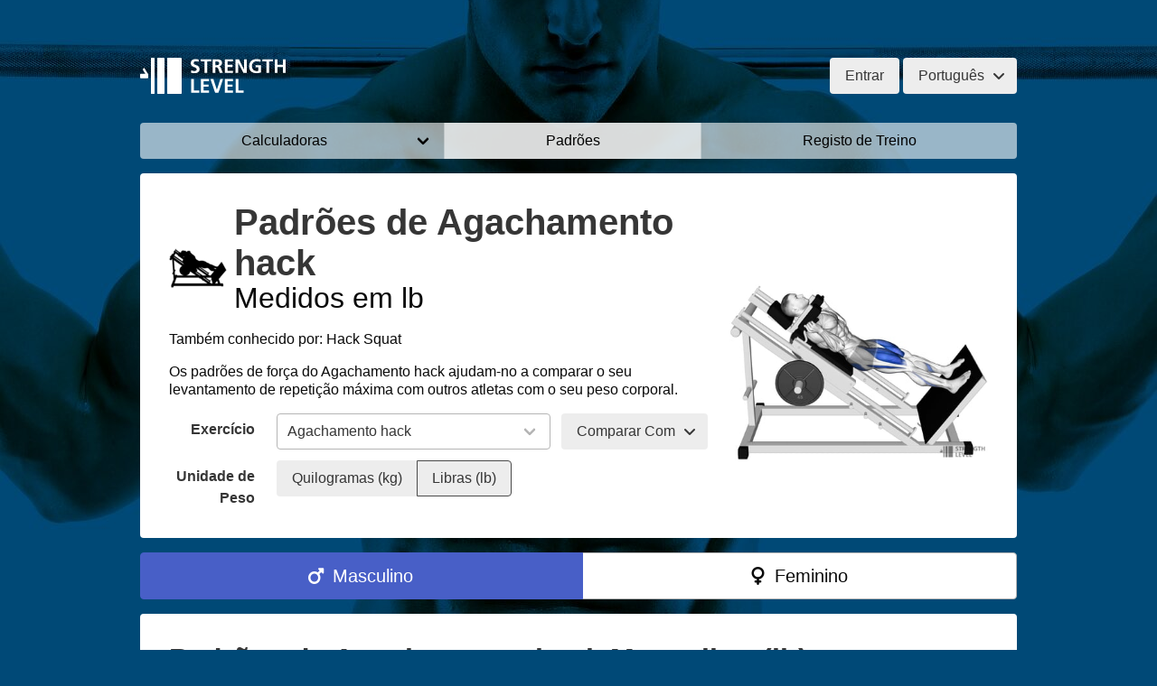

--- FILE ---
content_type: text/html; charset=utf-8
request_url: https://strengthlevel.pt/padroes-de-forca/agachamento-hack/lb
body_size: 19665
content:
<!DOCTYPE html>
<html lang="pt">
<head>
  <title>Agachamento hack - Padrões para Homens e Mulheres (lb) - Strength Level</title>
      <meta name="description" content="Tabelas de padrões de força Agachamento hack para homens e mulheres. Descubra qual é a sua força em comparação com a de outros atletas com o seu peso corporal.">
  
  <meta charset="utf-8">
  <meta name="viewport" content="width=device-width, initial-scale=1">

  <link rel="dns-prefetch" href="https://static.strengthlevel.com/">
      <link rel="dns-prefetch" href="https://www.googletagmanager.com/">
    
  <link rel="preload" href="/images/logo-white-bold-opt.svg" as="image">
  <link rel="preload" href="/css/strengthlevelfontcore.woff2?6fcee3fe46a40b2f1dfd823cabd14e0e" as="font" crossorigin>
  <link rel="preload" as="image" type="image/avif" imagesrcset="https://static.strengthlevel.com/images/exercises/hack-squat/hack-squat-800.avif 2x, https://static.strengthlevel.com/images/exercises/hack-squat/hack-squat-400.avif 1x" fetchpriority="high">
<link rel="preload" as="image" type="image/webp" imagesrcset="https://static.strengthlevel.com/images/exercises/hack-squat/icons/hack-squat-icon-128.webp 2x, https://static.strengthlevel.com/images/exercises/hack-squat/icons/hack-squat-icon-64.webp 1x" fetchpriority="high">

      <style>@font-face{font-family:strengthlevelfontcore;src:url("/css/strengthlevelfontcore.woff2?6fcee3fe46a40b2f1dfd823cabd14e0e") format("woff2"),url("/css/strengthlevelfontcore.woff?6fcee3fe46a40b2f1dfd823cabd14e0e") format("woff");font-display:block}figure,header{display:block}body,h1,h2,h3,html,li,ol,ul{margin:0;padding:0}h1,h2,h3{font-size:100%;font-weight:400}@media screen and (max-width:768px){.is-size-3-mobile{font-size:2rem!important}}.button,.input{-moz-appearance:none;-webkit-appearance:none;align-items:center;border:1px solid transparent;border-radius:4px;display:inline-flex;font-size:1rem;height:2.5em;justify-content:flex-start;line-height:1.5;padding-bottom:calc(.5em - 1px);padding-left:calc(.75em - 1px);padding-right:calc(.75em - 1px);padding-top:calc(.5em - 1px);position:relative;vertical-align:top}.control--modal::after{border:3px solid transparent;border-radius:2px;border-right:0;border-top:0;content:" ";display:block;height:.625em;margin-top:-.4375em;position:absolute;top:50%;transform:rotate(-45deg);transform-origin:center;width:.625em}.block:not(:last-child),.level:not(:last-child),.subtitle:not(:last-child),.tabs:not(:last-child),.title:not(:last-child){margin-bottom:1rem}.image.is-square img,.modal{bottom:0;left:0;position:absolute;right:0;top:0}body,h1,h2,h3,h4,html,li,ol,p,ul{margin:0;padding:0}button,input{margin:0}header{display:block}body,button,input{font-family:sans-serif}.image.is-square img{height:100%;width:100%}.notification .title{color:currentColor}.table tbody tr:last-child td{border-bottom-width:0}.input{background-color:#fff;border-color:#b5b5b5;border-radius:4px;color:#353535}.field.has-addons .control:first-child:not(:only-child) .button{border-bottom-right-radius:0;border-top-right-radius:0}@media screen and (min-width:769px),print{.field-body{display:flex;flex-basis:0;flex-grow:5;flex-shrink:1}.field-body .field{margin-bottom:0}.field-body>.field{flex-shrink:1}.field-body>.field:not(.is-narrow){flex-grow:1}.column.is-two-thirds{flex:none;width:66.6666%}.column.is-half{flex:none;width:50%}abbr span{display:none}}@media screen and (max-width:768px){.is-size-3-mobile{font-size:2rem!important}.is-size-4-mobile{font-size:1.5rem!important}.is-size-5-mobile{font-size:1.25rem!important}}.slicon{line-height:1}.slicon:before{font-family:strengthlevelfontcore!important;font-style:normal;font-weight:400!important;vertical-align:top}.slicon-fa-magnifying-glass:before{content:"\f002"}.slicon-fa-angle-down:before{content:"\f107"}.slicon-fa-circle-info:before{content:"\f05a"}.slicon-fa-graduation-cap:before{content:"\f19d"}.slicon-fa-mars:before{content:"\f222"}.slicon-fa-venus:before{content:"\f221"}.button,.input,.select select{-moz-appearance:none;-webkit-appearance:none;align-items:center;border:1px solid transparent;border-radius:4px;display:inline-flex;font-size:1rem;height:2.5em;justify-content:flex-start;line-height:1.5;padding-bottom:calc(.5em - 1px);padding-left:calc(.75em - 1px);padding-right:calc(.75em - 1px);padding-top:calc(.5em - 1px);position:relative;vertical-align:top}.button,.tabs{-webkit-touch-callout:none}.control--modal::after,.select:not(.is-multiple):not(.is-loading)::after{border:3px solid transparent;border-radius:2px;border-right:0;border-top:0;content:" ";display:block;height:.625em;margin-top:-.4375em;position:absolute;top:50%;transform:rotate(-45deg);transform-origin:center;width:.625em}.block:not(:last-child),.content:not(:last-child),.level:not(:last-child),.notification:not(:last-child),.subtitle:not(:last-child),.tabs:not(:last-child),.title:not(:last-child){margin-bottom:1rem}.image.is-4by3 img,.image.is-square img,.modal{bottom:0;left:0;position:absolute;right:0;top:0}body,figure,h1,h2,h3,h4,html,li,ol,p,ul{margin:0;padding:0}h1,h2,h3,h4{font-size:100%;font-weight:400}ul{list-style:none}button,input,select{margin:0}html{box-sizing:border-box}*,::after,::before{box-sizing:inherit}table{border-collapse:collapse;border-spacing:0}td,th{padding:0}td:not([align]),th:not([align]){text-align:inherit}html{background-color:#fff;font-size:16px;-moz-osx-font-smoothing:grayscale;-webkit-font-smoothing:antialiased;min-width:300px;overflow-x:hidden;overflow-y:scroll;text-rendering:optimizeLegibility;text-size-adjust:100%}article,figure,footer,header,section{display:block}body,button,input,select{font-family:sans-serif}body{color:#0a0a0a;font-size:1em;font-weight:400;line-height:1.5}a{color:#475ec6;text-decoration:none}img{height:auto;max-width:100%}span{font-style:inherit;font-weight:inherit}strong{color:#353535;font-weight:700}table td,table th{vertical-align:top}table td:not([align]),table th:not([align]){text-align:inherit}table th{color:#353535}.button{background-color:#ededed;border-color:transparent;border-width:1px;color:#353535;justify-content:center;padding-bottom:calc(.5em - 1px);padding-left:1em;padding-right:1em;padding-top:calc(.5em - 1px);text-align:center;white-space:nowrap}.button .icon{height:1.5em;width:1.5em}.button .icon:first-child:not(:last-child){margin-left:calc(-.5em - 1px);margin-right:.25em}.button .icon:last-child:not(:first-child){margin-left:.25em;margin-right:calc(-.5em - 1px)}.button.is-active{border-color:#494949;color:#353535}.button.is-text{background-color:rgba(0,0,0,0);border-color:transparent;color:#0a0a0a;text-decoration:underline}.button.is-primary{background-color:#008ee6;border-color:transparent;color:#fff}.button.is-small{font-size:.75rem}.button.is-small:not(.is-rounded){border-radius:2px}.button[disabled]{background-color:#fff;border-color:#b5b5b5;opacity:.5}.button.is-fullwidth{display:flex;width:100%}.button.is-static{background-color:#f4f4f4;border-color:#b5b5b5;color:#353535}.buttons{align-items:center;display:flex;flex-wrap:wrap;justify-content:flex-start}.buttons .button{margin-bottom:.5rem}.buttons .button:not(:last-child):not(.is-fullwidth){margin-right:.5rem}.buttons:last-child{margin-bottom:-.5rem}.buttons.is-centered{justify-content:center}.buttons.is-centered:not(.has-addons) .button:not(.is-fullwidth){margin-left:.25rem;margin-right:.25rem}.container{flex-grow:1;margin:0 auto;position:relative;width:auto}@media screen and (min-width:1034px){.container{max-width:970px}}.content p:not(:last-child){margin-bottom:1em}.content h2{color:#353535;font-weight:600;line-height:1.125}.content h2{font-size:1.75em;margin-bottom:.5714em}.icon{align-items:center;display:inline-flex;justify-content:center;height:1.5rem;width:1.5rem}.icon.is-small{height:1rem;width:1rem}.image{display:block;position:relative}.image img{display:block;height:auto;width:100%}.image.is-4by3 img,.image.is-square img{height:100%;width:100%}.image.is-square{padding-top:100%}.image.is-4by3{padding-top:75%}.image.is-64x64{height:64px;width:64px}.notification{background-color:#f4f4f4;border-radius:4px;position:relative;padding:1.25rem 2.5rem 1.25rem 1.5rem}.notification strong{color:currentColor}.notification .content,.notification .title{color:currentColor}.table{background-color:#fff;color:#353535}.table td,.table th{border:1px solid #b5b5b5;border-width:0 0 1px;padding:.5em .75em;vertical-align:top}.table th{color:#353535}.table th:not([align]){text-align:inherit}.table thead{background-color:rgba(0,0,0,0)}.table thead th{border-width:0 0 2px;color:#353535}.table tbody{background-color:rgba(0,0,0,0)}.table tbody tr:last-child td,.table tbody tr:last-child th{border-bottom-width:0}.table.is-fullwidth{width:100%}.table.is-narrow td,.table.is-narrow th{padding:.25em .5em}.table.is-striped tbody tr:not(.is-selected):nth-child(2n){background-color:#f9f9f9}.table-container{-webkit-overflow-scrolling:touch;overflow:auto;overflow-y:hidden;max-width:100%}.tags{align-items:center;display:flex;flex-wrap:wrap;justify-content:flex-start}.tags .tag{margin-bottom:.5rem}.tags .tag:not(:last-child){margin-right:.5rem}.tags:last-child{margin-bottom:-.5rem}.tags.are-medium .tag:not(.is-normal):not(.is-large){font-size:1rem}.tags.has-addons .tag{margin-right:0}.tags.has-addons .tag:not(:first-child){margin-left:0;border-top-left-radius:0;border-bottom-left-radius:0}.tags.has-addons .tag:not(:last-child){border-top-right-radius:0;border-bottom-right-radius:0}.tag:not(body){align-items:center;background-color:#f4f4f4;border-radius:4px;color:#0a0a0a;display:inline-flex;font-size:.75rem;height:2em;justify-content:center;line-height:1.5;padding-left:.75em;padding-right:.75em;white-space:nowrap}.tag:not(body).is-primary{background-color:#008ee6;color:#fff}.subtitle,.title{word-break:break-word}.title{color:#353535;font-size:2rem;font-weight:600;line-height:1.125}.title:not(.is-spaced)+.subtitle{margin-top:-1.25rem}.title.is-2{font-size:2.5rem}.title.is-3{font-size:2rem}.title.is-4{font-size:1.5rem}.subtitle{color:#0a0a0a;font-size:1.25rem;font-weight:400;line-height:1.25}.subtitle.is-3{font-size:2rem}.subtitle.is-4{font-size:1.5rem}.subtitle.is-6{font-size:1rem}.heading{display:block;font-size:11px;letter-spacing:1px;margin-bottom:5px;text-transform:uppercase}.input,.select select{background-color:#fff;border-color:#b5b5b5;border-radius:4px;color:#353535}[disabled].input{background-color:#f4f4f4;border-color:#f4f4f4;color:#7a7a7a}.input{max-width:100%;width:100%}.select{display:inline-block;max-width:100%;position:relative;vertical-align:top}.select:not(.is-multiple){height:2.5em}.select:not(.is-multiple):not(.is-loading)::after{border-color:#b5b5b5;right:1.125em;z-index:4}.select select{display:block;font-size:1em;max-width:100%;outline:0}.select select::-ms-expand{display:none}.select select:not([multiple]){padding-right:2.5em}.select.is-small{border-radius:2px;font-size:.75rem}.label{color:#353535;display:block;font-size:1rem;font-weight:700}.field:not(:last-child){margin-bottom:.75rem}.field.has-addons{display:flex;justify-content:flex-start}.field.has-addons .control:not(:last-child){margin-right:-1px}.field.has-addons .control:first-child:not(:only-child) .button,.field.has-addons .control:first-child:not(:only-child) .input{border-bottom-right-radius:0;border-top-right-radius:0}.field.has-addons .control:last-child:not(:only-child) .button{border-bottom-left-radius:0;border-top-left-radius:0}.field.has-addons .control .button:not([disabled]).is-active{z-index:3}.field.has-addons .control.is-expanded{flex-grow:1;flex-shrink:1}.field.is-grouped{display:flex;justify-content:flex-start}.field.is-grouped>.control{flex-shrink:0}.field.is-grouped>.control:not(:last-child){margin-bottom:0;margin-right:.75rem}.field.is-grouped>.control.is-expanded{flex-grow:1;flex-shrink:1}.field.is-grouped.is-grouped-multiline{flex-wrap:wrap}.field.is-grouped.is-grouped-multiline>.control:last-child,.field.is-grouped.is-grouped-multiline>.control:not(:last-child){margin-bottom:.75rem}.field.is-grouped.is-grouped-multiline:last-child{margin-bottom:-.75rem}.field.is-grouped.is-grouped-multiline:not(:last-child){margin-bottom:0}.field-label .label{font-size:inherit}@media screen and (min-width:769px),print{.field.is-horizontal{display:flex}.field-label{flex-basis:0;flex-grow:1;flex-shrink:0;margin-right:1.5rem;text-align:right}.field-label.is-normal{padding-top:.375em}.field-body{display:flex;flex-basis:0;flex-grow:5;flex-shrink:1}.field-body .field{margin-bottom:0}.field-body>.field{flex-shrink:1}.field-body>.field:not(.is-narrow){flex-grow:1}.field-body>.field:not(:last-child){margin-right:.75rem}}.control{box-sizing:border-box;clear:both;font-size:1rem;position:relative;text-align:inherit}.control.has-icons-left .icon{color:#b5b5b5;height:2.5em;position:absolute;top:0;width:2.5em;z-index:4}.control.has-icons-left .input{padding-left:2.5em}.control.has-icons-left .icon.is-left{left:0}.dropdown{display:inline-flex;position:relative;vertical-align:top}.dropdown.is-right .dropdown-menu{left:auto;right:0}.dropdown-menu{display:none;left:0;min-width:12rem;padding-top:4px;position:absolute;top:100%;z-index:20}.dropdown-content{background-color:#fff;border-radius:4px;padding-bottom:.5rem;padding-top:.5rem}.dropdown-item{color:#0a0a0a;display:block;font-size:.875rem;line-height:1.5;padding:.375rem 1rem;position:relative}a.dropdown-item{padding-right:3rem;text-align:inherit;white-space:nowrap;width:100%}.level{align-items:center;justify-content:space-between}.level.is-mobile{display:flex}.level.is-mobile .level-item:not(:last-child){margin-bottom:0;margin-right:.5rem}.level.is-mobile .level-item:not(.is-narrow){flex-grow:1}@media screen and (min-width:769px),print{.level{display:flex}.level>.level-item:not(.is-narrow){flex-grow:1}}.level-item{align-items:center;display:flex;flex-basis:auto;flex-grow:0;flex-shrink:0;justify-content:center}.level-item .title{margin-bottom:0}.media{align-items:flex-start;display:flex;text-align:inherit}.media-left{flex-basis:auto;flex-grow:0;flex-shrink:0}.media-left{margin-right:1rem}.media-content{flex-basis:auto;flex-grow:1;flex-shrink:1;text-align:inherit}@media screen and (max-width:768px){.field-label{margin-bottom:.5rem}.level-item:not(:last-child){margin-bottom:.5rem}.media-content{overflow-x:auto}}.modal{align-items:center;display:none;flex-direction:column;justify-content:center;overflow:hidden;position:fixed;z-index:2147483646}.modal-card-head{align-items:center;background-color:#f4f4f4;display:flex;flex-shrink:0;justify-content:flex-start;padding:20px;position:relative}.modal-card-head{border-bottom:1px solid #b5b5b5;border-top-left-radius:6px;border-top-right-radius:6px}.modal-card-body{-webkit-overflow-scrolling:touch;background-color:#fff;flex-grow:1;flex-shrink:1;overflow:auto;padding:20px}.tabs{-webkit-overflow-scrolling:touch;align-items:stretch;display:flex;font-size:1rem;justify-content:space-between;overflow:hidden;overflow-x:auto;white-space:nowrap}.tabs a{align-items:center;border-bottom-color:#b5b5b5;border-bottom-style:solid;border-bottom-width:1px;color:#0a0a0a;display:flex;justify-content:center;margin-bottom:-1px;padding:.5em 1em;vertical-align:top}.tabs li{display:block}.tabs li.is-active a{border-bottom-color:#475ec6;color:#475ec6}.tabs ul{align-items:center;border-bottom-color:#b5b5b5;border-bottom-style:solid;border-bottom-width:1px;display:flex;flex-grow:1;flex-shrink:0;justify-content:flex-start}.tabs .icon:first-child{margin-right:.5em}.tabs.is-centered ul{justify-content:center}.tabs.is-fullwidth li{flex-grow:1;flex-shrink:0}.tabs.is-toggle a{border-color:#b5b5b5;border-style:solid;border-width:1px;margin-bottom:0;position:relative}.tabs.is-toggle li+li{margin-left:-1px}.tabs.is-toggle li:first-child a{border-top-left-radius:4px;border-bottom-left-radius:4px}.tabs.is-toggle li:last-child a{border-top-right-radius:4px;border-bottom-right-radius:4px}.tabs.is-toggle li.is-active a{background-color:#475ec6;border-color:#475ec6;color:#fff;z-index:1}.tabs.is-toggle ul{border-bottom:none}.tabs.is-medium{font-size:1.25rem}.column{display:block;flex-basis:0;flex-grow:1;flex-shrink:1;padding:.75rem}@media screen and (max-width:768px){.column.is-full-mobile{flex:none;width:100%}.column.is-half-mobile{flex:none;width:50%}}@media screen and (min-width:769px),print{.column.is-two-thirds{flex:none;width:66.6666%}.column.is-half{flex:none;width:50%}.column.is-one-third-tablet{flex:none;width:33.3333%}.column.is-one-quarter-tablet{flex:none;width:25%}.columns:not(.is-desktop){display:flex}}@media screen and (min-width:1034px){.column.is-one-quarter-desktop{flex:none;width:25%}}.columns{margin-left:-.75rem;margin-right:-.75rem;margin-top:-.75rem}.columns:last-child{margin-bottom:-.75rem}.columns:not(:last-child){margin-bottom:calc(1.5rem - .75rem)}.columns.is-mobile{display:flex}.columns.is-multiline{flex-wrap:wrap}.columns.is-vcentered{align-items:center}.columns.is-variable{--columnGap:0.75rem;margin-left:calc(-1*var(--columnGap));margin-right:calc(-1*var(--columnGap))}.columns.is-variable>.column{padding-left:var(--columnGap);padding-right:var(--columnGap)}.columns.is-variable.is-2{--columnGap:0.5rem}.has-text-white{color:#fff!important}.has-text-black{color:#0a0a0a!important}.mb-0{margin-bottom:0!important}.mr-1{margin-right:.25rem!important}.mb-1{margin-bottom:.25rem!important}.mr-2{margin-right:.5rem!important}.mb-4{margin-bottom:1rem!important}.mb-5{margin-bottom:1.5rem!important}.pb-0{padding-bottom:0!important}.py-0{padding-top:0!important;padding-bottom:0!important}.py-2{padding-top:.5rem!important;padding-bottom:.5rem!important}.is-size-4{font-size:1.5rem!important}.is-size-5{font-size:1.25rem!important}.is-size-6{font-size:1rem!important}.is-size-7{font-size:.75rem!important}.has-text-centered{text-align:center!important}.has-text-right{text-align:right!important}.is-hidden{display:none!important}.is-sr-only{border:none!important;clip:rect(0,0,0,0)!important;height:.01em!important;overflow:hidden!important;padding:0!important;position:absolute!important;white-space:nowrap!important;width:.01em!important}.section{padding:1rem}@media screen and (min-width:1034px){.section{padding:3rem}}.footer{background-color:#00243b;padding:3rem 1.5rem 9rem;color:#fff}html{background:url("/images/squatbarfade.jpg") center top no-repeat fixed #004977;background-image:image-set(url("/images/squatbarfade.avif") type("image/avif"),url("/images/squatbarfade.jpg"));background-size:100%}@media screen and (max-width:768px){.is-size-3-mobile{font-size:2rem!important}.is-size-4-mobile{font-size:1.5rem!important}.is-size-5-mobile{font-size:1.25rem!important}.is-size-6-mobile{font-size:1rem!important}.is-size-7-mobile{font-size:.75rem!important}html{background-attachment:scroll;background-image:url("/images/squatbarfade-400.jpg");background-image:image-set(url("/images/squatbarfade-400.avif") type("image/avif") 1x,url("/images/squatbarfade-800.avif") type("image/avif") 2x,url("/images/squatbarfade-400.jpg") 1x,url("/images/squatbarfade-800.jpg") 2x)}.section{padding:0}}a{color:#008ee6}abbr[title]{border:0;text-decoration:none}.table{text-align:left}.section-box{padding:2em;background:#fff}.section-box:not(:last-child){margin-bottom:1rem}@media screen and (min-width:769px),print{html{background-size:cover;background-position-y:-22px}abbr::after{content:attr(title)}abbr span{display:none}.section-box{border-radius:4px}}.publift_adtag_calc_results_header,.publift_adtag_exercise_footer,.publift_adtag_exercise_header,.publift_adtag_exercise_incontent,.publift_adtag_standards_header{min-height:250px}.publift_adtag_exercise_footer .advert__fakecontent,.publift_adtag_exercise_header .advert__fakecontent,.publift_adtag_exercise_incontent .advert__fakecontent{height:250px}@media screen and (max-width:768px){.section-box{padding:1em}.publift_adtag_calc_header{min-height:250px}.publift_adtag_exercise_footer,.publift_adtag_exercise_incontent{min-height:280px}.publift_adtag_exercise_footer .advert__fakecontent,.publift_adtag_exercise_incontent .advert__fakecontent{height:280px}.publift_adtag_home_header{display:none}.publift_adtag_home_header.fuse-slot-mini-scroller{display:none!important}}.exerciseitem{display:flex;padding-top:.5rem;padding-bottom:.5rem}.exerciseitem .button{height:auto;min-height:92px;justify-content:center;text-align:left;white-space:normal;display:flex;flex-direction:column;align-items:start}.exerciseitem .media{align-items:center}.exerciseitem .media-left{margin-right:.75rem}.exerciseitem .media-content{display:flex;flex-direction:column}@media screen and (max-width:375px){.exerciseitem .media-left{margin-right:3px!important}.exerciseitem__button{padding:1px}}.header{margin-bottom:1rem}.header::after{content:"";display:table;clear:both}.header__logo{font-weight:400;margin:0;padding:1em 0;display:inline-block;color:#fff;float:left}.header__logo a{color:inherit;text-decoration:none;display:inline-block}.header__logo img{vertical-align:bottom}.header__login{float:right;text-align:right;padding:1em 0 0}.header__login .dropdown.is-right{text-align:left}@media screen and (max-width:768px){.header{margin-bottom:0}.header__logo{box-sizing:border-box;background:0 0;margin-bottom:0;float:none;text-align:left;padding:1rem 0 1rem .5em}.header__login{padding-top:1.375em;padding-right:.75rem}.header__login .button{font-size:.75rem}.header__login .button:not(.is-rounded){border-radius:2px}.dropdown{text-align:left}}.publift_adunit{margin:1em 0}.sitemenu{margin-bottom:0!important}.sitemenu .level-item{border-left:1px solid hsla(0,0%,100%,.75);margin:0!important}.sitemenu .level-item:first-child{border-left:0}.sitemenu .level-item a{background:hsla(0,0%,100%,.6);color:#000;width:100%;padding:.5em}.sitemenu .level-item.selected a{background:hsla(0,0%,100%,.85)}.sitemenu .level-item.sitemenu__dropdown{position:relative}.sitemenu .level-item.sitemenu__dropdown a span{padding-right:1.125em}.sitemenu .level-item.sitemenu__dropdown a span::after{border:3px solid transparent;border-radius:2px;border-right:0;border-top:0;content:" ";display:block;height:.625em;margin-top:-.4375em;position:absolute;top:50%;transform:rotate(-45deg);transform-origin:center;width:.625em;border-color:#000;right:1.125em}@media screen and (max-width:330px){.sitemenu .level-item.sitemenu__dropdown a span::after{right:.875em}}.menudropdown__container{background:#00243b;color:#fff;padding:1em;border-bottom-left-radius:4px;border-bottom-right-radius:4px}.menudropdown__section__title{font-weight:700;margin:.5em 0 1em}.menudropdown__section__links{list-style:none;margin:.5em 0 1em}.menudropdown__section__links li{margin-bottom:.5em}.menudropdown__section__links a{text-decoration:none;color:#fff}.menudropdown__section__links .stars{font-size:.75em;display:inline-block;vertical-align:middle;padding-bottom:.125em}.menudropdown__section__seeall{margin:.5em 0}.menudropdown__section__seeall a{text-decoration:none;color:#ccf}.stars{display:inline-block}.star__full{color:gold}.star__empty{display:none}.media-content{overflow:visible}.inline-exercise-modal{padding:0}.inline-exercise-modal .modal-card-head{background:rgba(0,0,0,0);padding:2em}@media screen and (max-width:768px){.inline-exercise-modal .modal-card-head{padding:1em}}.inline-exercise-modal .modal-card-body{overflow:inherit;background:rgba(0,0,0,0);padding:2rem 2rem 1.5rem}@media screen and (max-width:768px){.inline-exercise-modal .modal-card-body{padding:1.25rem 1rem 1rem}}.inline-exercise-modal .modal-card-search{padding:2em}.tabs.is-toggle a{background-color:#fff}@media screen and (min-width:769px),print{.sitemenu{border-radius:4px}.sitemenu .level-item:first-child a{border-top-left-radius:4px;border-bottom-left-radius:4px}.sitemenu .level-item:last-child a{border-top-right-radius:4px;border-bottom-right-radius:4px}.is-two-column-list-tablet{column-count:2}}.modal-card-search{background-color:#f4f4f4;padding:20px;border-bottom:1px solid #b5b5b5}@media screen and (max-width:768px){.inline-exercise-modal .modal-card-search{padding:1em}.inline-exercise-modal .modal-card-body,.inline-exercise-modal .modal-card-head{border-radius:0}.tabs.is-small-mobile{font-size:.75rem}.modal-card-search{padding:10px}.modal-card-search .field:not(:last-child){margin-bottom:10px}}.control--modal input{padding-right:2.5em}.control--modal::after{border-color:#b5b5b5;right:1.125em;z-index:4}</style>

    <link rel="preload" href="/css/core.strengthlevel.a0426119520ffaacde08.css" as="style"
          onload="this.onload=null;this.rel='stylesheet'">
    <noscript>
      <link rel="stylesheet" href="/css/core.strengthlevel.a0426119520ffaacde08.css">
    </noscript>
  
      <link rel="preload" href="/js/core.strengthlevel.2213188964620e87119a.js" as="script">
    
  <meta name="robots" content="max-image-preview:large">

      <link href="https://strengthlevel.pt/padroes-de-forca/agachamento-hack/lb" rel="canonical">
  
      <link rel="alternate" hreflang="en" href="https://strengthlevel.com/strength-standards/hack-squat/lb" />
      <link rel="alternate" hreflang="de" href="https://strengthlevel.de/kraftstandards/hackenschmidt-kniebeuge/lb" />
      <link rel="alternate" hreflang="es" href="https://strengthlevel.es/estandares-de-fuerza/sentadilla-hack/lb" />
      <link rel="alternate" hreflang="fr" href="https://strengthlevel.fr/standards-de-force/squat-hackenberg/lb" />
      <link rel="alternate" hreflang="pl" href="https://strengthlevel.pl/standardy-sily/hack-przysiad/lb" />
      <link rel="alternate" hreflang="it" href="https://strengthlevel.it/standard-di-forza/hack-squat/lb" />
      <link rel="alternate" hreflang="pt" href="https://strengthlevel.pt/padroes-de-forca/agachamento-hack/lb" />
  
  <link rel="icon" href="/favicon.ico" type="image/x-icon">

  <meta property="og:site_name" content="Strength Level"/>
  <meta property="og:type" content="website">
  <meta property="og:title" content="Agachamento hack - Padrões para Homens e Mulheres (lb) - Strength Level">
      <meta property="og:description" content="      Tabelas de padrões de força Agachamento hack para homens e mulheres. Descubra qual é a sua força em comparação com a de outros atletas com o seu peso corporal.  ">
    <meta property="og:image" content="https://static.strengthlevel.com/images/open-graph/strength-standards/hack-squat-standards-1200x630.jpg">
  <meta property="og:image:width" content="1200"/>
  <meta property="og:image:height" content="630"/>

  <meta name="twitter:site" content="@strengthlevel"/>
  <meta name="twitter:card" content="summary_large_image"/>

  <meta property="fb:admins" content="651600295">
  <meta property="fb:app_id" content="731465336900630">

  <link rel="apple-touch-icon" sizes="57x57" href="/images/touch-icon-iphone-114.png">
  <link rel="apple-touch-icon" sizes="114x114"
        href="/images/touch-icon-iphone-114.png">
  <link rel="apple-touch-icon" sizes="72x72" href="/images/touch-icon-ipad-144.png">
  <link rel="apple-touch-icon" sizes="144x144" href="/images/touch-icon-ipad-144.png">

      <script>
        window.sentryOnLoad = function () {
            Sentry.init({
                release: "com.strengthlevel.web@24.5.2+build.20250530T083951Z.1379",
                allowUrls: ["https:\/\/strengthlevel.pt\/"],
                ignoreErrors: ['undefined is not an object', 'null is not an object', 'Blocked a frame with origin', 'pktAnnotationHighlighter', 'className.indexOf', /^undefined$/, 'Non-Error promise rejection', 'webkitExitFullScreen', 'ceCurrentVideo', 'window.webkit.messageHandlers', 'Failed to fetch', 'The operation is insecure', 'cyclic object value', 'Load failed', 'Script error.', 'ResizeObserver loop limit exceeded', 'Can\'t find variable: gmo'],
                sampleRate: 0.1
            });
        };
    </script>
    <script async src="https://js.sentry-cdn.com/3698c4bad2b84a898948bf742486a666.min.js" crossorigin="anonymous"></script>
  
  <script>
      window.apiUrl = "\/api\/";
      window.baseUrl = "\/";
      window.prefill = [{"request":{"url":"\/api\/exercises","params":{"limit":32,"exercise.fields":"category,name_url,bodypart,count,aliases,icon_url","standard":"true"}},"response":{"data":[{"id":"014b6a3d-a9a8-7249-a366-57858b8f510b","name":"Supino reto","name_url":"supino-reto","bodypart":"Chest","count":23862959,"category":"Barbell","aliases":["Bench Press"],"icon_url":"https:\/\/static.strengthlevel.com\/images\/exercises\/bench-press\/icons\/bench-press-icon-128.png"},{"id":"014b6a3d-b560-7ef2-8ecd-5575d15dce9d","name":"Agachamento","name_url":"agachamento","bodypart":"Legs","count":13043083,"category":"Barbell","aliases":["Squat"],"icon_url":"https:\/\/static.strengthlevel.com\/images\/exercises\/squat\/icons\/squat-icon-128.png"},{"id":"014b6a3d-b948-7d78-841c-fc6c1d4fb5e7","name":"Levantamento de peso morto","name_url":"levantamento-de-peso-morto","bodypart":"Whole Body","count":12601944,"category":"Barbell","aliases":["Deadlift"],"icon_url":"https:\/\/static.strengthlevel.com\/images\/exercises\/deadlift\/icons\/deadlift-icon-128.png"},{"id":"014f238e-1fe8-78a8-a73a-744709c13bb6","name":"Prensa de ombros","name_url":"prensa-de-ombros","bodypart":"Shoulders","count":3135845,"category":"Barbell","aliases":["Shoulder Press"],"icon_url":"https:\/\/static.strengthlevel.com\/images\/exercises\/shoulder-press\/icons\/shoulder-press-icon-128.png"},{"id":"0158c933-b558-7d76-8c30-1e4c9944e224","name":"Eleva\u00e7\u00f5es","name_url":"elevacoes","bodypart":"Back","count":1903138,"category":"Bodyweight","aliases":["Pull Ups"],"icon_url":"https:\/\/static.strengthlevel.com\/images\/exercises\/pull-ups\/icons\/pull-ups-icon-128.png"},{"id":"015ae8ce-4a70-74dc-b935-40c38d951800","name":"Supino com halteres","name_url":"supino-com-halteres","bodypart":"Chest","count":1842803,"category":"Dumbbell","aliases":["Dumbbell Bench Press"],"icon_url":"https:\/\/static.strengthlevel.com\/images\/exercises\/dumbbell-bench-press\/icons\/dumbbell-bench-press-icon-128.png"},{"id":"015ae8cd-0e08-77d2-8267-84afb69ad410","name":"Rosca com halter","name_url":"rosca-com-halter","bodypart":"Biceps","count":1451858,"category":"Dumbbell","aliases":["Dumbbell Curl"],"icon_url":"https:\/\/static.strengthlevel.com\/images\/exercises\/dumbbell-curl\/icons\/dumbbell-curl-icon-128.png"},{"id":"0153b4c8-cd60-7a6a-8380-14e219733353","name":"Rosca de Barra","name_url":"rosca-de-barra","bodypart":"Biceps","count":1383804,"category":"Barbell","aliases":["Barbell Curl"],"icon_url":"https:\/\/static.strengthlevel.com\/images\/exercises\/barbell-curl\/icons\/barbell-curl-icon-128.png"},{"id":"01502a1c-09a0-7cf9-ace6-47810571c38a","name":"Remada curvada","name_url":"remada-curvada","bodypart":"Back","count":1059347,"category":"Barbell","aliases":["Bent Over Row"],"icon_url":"https:\/\/static.strengthlevel.com\/images\/exercises\/bent-over-row\/icons\/bent-over-row-icon-128.png"},{"id":"015c1754-7d00-7f83-82d4-8136f4d0454c","name":"Flex\u00f5es","name_url":"flexoes","bodypart":"Chest","count":1043763,"category":"Bodyweight","aliases":["Push Ups"],"icon_url":"https:\/\/static.strengthlevel.com\/images\/exercises\/push-ups\/icons\/push-ups-icon-128.png"},{"id":"014f84ed-2c20-73fe-bb13-d696e7fb58d2","name":"Agachamento frontal","name_url":"agachamento-frontal","bodypart":"Legs","count":966836,"category":"Barbell","aliases":["Front Squat"],"icon_url":"https:\/\/static.strengthlevel.com\/images\/exercises\/front-squat\/icons\/front-squat-icon-128.png"},{"id":"015ae8cd-11f0-77fd-9092-bdf8bf43c627","name":"Prensa de ombros com halteres","name_url":"prensa-de-ombros-com-halteres","bodypart":"Shoulders","count":962612,"category":"Dumbbell","aliases":["Dumbbell Shoulder Press"],"icon_url":"https:\/\/static.strengthlevel.com\/images\/exercises\/dumbbell-shoulder-press\/icons\/dumbbell-shoulder-press-icon-128.png"},{"id":"015c1754-5dc0-7907-98a3-0d97ca7b0771","name":"Prensa de pernas no tren\u00f3","name_url":"prensa-de-pernas-no-treno","bodypart":"Legs","count":871637,"category":"Machine","aliases":["Sled Leg Press"],"icon_url":"https:\/\/static.strengthlevel.com\/images\/exercises\/sled-leg-press\/icons\/sled-leg-press-icon-128.png"},{"id":"015df666-1ae8-7d63-a1f7-024a3a81c9df","name":"Supino inclinado","name_url":"supino-inclinado","bodypart":"Chest","count":854670,"category":"Barbell","aliases":["Incline Bench Press"],"icon_url":"https:\/\/static.strengthlevel.com\/images\/exercises\/incline-bench-press\/icons\/incline-bench-press-icon-128.png"},{"id":"0158c933-b940-765a-8e91-da5b2c9ffbb5","name":"Afundamentos","name_url":"afundamentos","bodypart":"Triceps","count":725483,"category":"Bodyweight","aliases":["Dips"],"icon_url":"https:\/\/static.strengthlevel.com\/images\/exercises\/dips\/icons\/dips-icon-128.png"},{"id":"014b6a3d-ad90-7ae0-a89a-a9fe2f341e6f","name":"Levantamento Explosivo","name_url":"levantamento-explosivo","bodypart":"Whole Body","count":663710,"category":"Barbell","aliases":["Power Clean"],"icon_url":"https:\/\/static.strengthlevel.com\/images\/exercises\/power-clean\/icons\/power-clean-icon-128.png"},{"id":"015c1754-6590-7192-b1c2-afcb83a704f5","name":"Puxada de Lat","name_url":"puxada-de-lat","bodypart":"Back","count":630188,"category":"Cable","aliases":["Lat Pulldown"],"icon_url":"https:\/\/static.strengthlevel.com\/images\/exercises\/lat-pulldown\/icons\/lat-pulldown-icon-128.png"},{"id":"016040da-ac68-76a9-ab62-ae8ffd8464bd","name":"Supino inclinado com halteres","name_url":"supino-inclinado-com-halteres","bodypart":"Chest","count":626548,"category":"Dumbbell","aliases":["Incline Dumbbell Bench Press"],"icon_url":"https:\/\/static.strengthlevel.com\/images\/exercises\/incline-dumbbell-bench-press\/icons\/incline-dumbbell-bench-press-icon-128.png"},{"id":"015c1754-6d60-7f40-a188-d48124dbbc2c","name":"Levantamento de peso morto com barra hexagonal","name_url":"levantamento-de-peso-morto-com-barra-hexagonal","bodypart":"Whole Body","count":604366,"category":"Barbell","aliases":["Hex Bar Deadlift"],"icon_url":"https:\/\/static.strengthlevel.com\/images\/exercises\/hex-bar-deadlift\/icons\/hex-bar-deadlift-icon-128.png"},{"id":"0164ae2c-8a80-7947-a8ef-44661037202f","name":"Prensa Militar","name_url":"prensa-militar","bodypart":"Shoulders","count":478463,"category":"Barbell","aliases":["Military Press"],"icon_url":"https:\/\/static.strengthlevel.com\/images\/exercises\/military-press\/icons\/military-press-icon-128.png"},{"id":"015df664-2300-7a14-80e2-7a8552f3c177","name":"Eleva\u00e7\u00f5es com pega supinada","name_url":"elevacoes-com-pega-supinada","bodypart":"Back","count":437211,"category":"Bodyweight","aliases":["Chin Ups"],"icon_url":"https:\/\/static.strengthlevel.com\/images\/exercises\/chin-ups\/icons\/chin-ups-icon-128.png"},{"id":"0164ae2c-1168-72d6-8912-cedb94d1eb69","name":"Levantamento de peso morto sumo","name_url":"levantamento-de-peso-morto-sumo","bodypart":"Whole Body","count":420363,"category":"Barbell","aliases":["Sumo Deadlift"],"icon_url":"https:\/\/static.strengthlevel.com\/images\/exercises\/sumo-deadlift\/icons\/sumo-deadlift-icon-128.png"},{"id":"015ae8cd-0a20-7cc4-88b4-cd9f407b842e","name":"Remada com halter","name_url":"remada-com-halter","bodypart":"Back","count":409952,"category":"Dumbbell","aliases":["Dumbbell Row"],"icon_url":"https:\/\/static.strengthlevel.com\/images\/exercises\/dumbbell-row\/icons\/dumbbell-row-icon-128.png"},{"id":"015c1754-61a8-71ef-a253-b3649dfdfd1c","name":"Prensa de pernas horizontal","name_url":"prensa-de-pernas-horizontal","bodypart":"Legs","count":409778,"category":"Machine","aliases":["Horizontal Leg Press"],"icon_url":"https:\/\/static.strengthlevel.com\/images\/exercises\/horizontal-leg-press\/icons\/horizontal-leg-press-icon-128.png"},{"id":"015c1754-7148-7191-9af9-6b8dcb72df12","name":"Eleva\u00e7\u00e3o de quadril","name_url":"elevacao-de-quadril","bodypart":"Legs","count":407654,"category":"Barbell","aliases":["Hip Thrust"],"icon_url":"https:\/\/static.strengthlevel.com\/images\/exercises\/hip-thrust\/icons\/hip-thrust-icon-128.png"},{"id":"015c1758-93e0-792c-987d-e2cbc635afa9","name":"Eleva\u00e7\u00e3o lateral com halter","name_url":"elevacao-lateral-com-halter","bodypart":"Shoulders","count":382249,"category":"Dumbbell","aliases":["Dumbbell Lateral Raise"],"icon_url":"https:\/\/static.strengthlevel.com\/images\/exercises\/dumbbell-lateral-raise\/icons\/dumbbell-lateral-raise-icon-128.png"},{"id":"015c1754-6978-733e-812c-b6e9397d3864","name":"Levantamento de peso morto romeno","name_url":"levantamento-de-peso-morto-romeno","bodypart":"Whole Body","count":354008,"category":"Barbell","aliases":["Romanian Deadlift"],"icon_url":"https:\/\/static.strengthlevel.com\/images\/exercises\/romanian-deadlift\/icons\/romanian-deadlift-icon-128.png"},{"id":"015df666-1ed0-7dba-b66d-7f20c0cf60ee","name":"Extens\u00e3o de pernas","name_url":"extensao-de-pernas","bodypart":"Legs","count":336775,"category":"Machine","aliases":["Leg Extension"],"icon_url":"https:\/\/static.strengthlevel.com\/images\/exercises\/leg-extension\/icons\/leg-extension-icon-128.png"},{"id":"0164ae2c-6f28-737b-8776-816bb2becfab","name":"Prensa de peito","name_url":"prensa-de-peito","bodypart":"Chest","count":291857,"category":"Machine","aliases":["Chest Press"],"icon_url":"https:\/\/static.strengthlevel.com\/images\/exercises\/chest-press\/icons\/chest-press-icon-128.png"},{"id":"01542618-7e20-7803-8cff-70fa663b3dde","name":"Levantamento e arremesso","name_url":"levantamento-e-arremesso","bodypart":"Whole Body","count":286571,"category":"Barbell","aliases":["Clean and Jerk"],"icon_url":"https:\/\/static.strengthlevel.com\/images\/exercises\/clean-and-jerk\/icons\/clean-and-jerk-icon-128.png"},{"id":"016040e0-8098-770d-8e50-e1b7c9732731","name":"Tr\u00edceps na polia","name_url":"triceps-na-polia","bodypart":"Triceps","count":285261,"category":"Cable","aliases":["Tricep Pushdown"],"icon_url":"https:\/\/static.strengthlevel.com\/images\/exercises\/tricep-pushdown\/icons\/tricep-pushdown-icon-128.png"},{"id":"01542618-7a38-7d16-bc96-13cb0b7fc5c1","name":"Arranco","name_url":"arranco","bodypart":"Whole Body","count":279290,"category":"Barbell","aliases":["Snatch"],"icon_url":"https:\/\/static.strengthlevel.com\/images\/exercises\/snatch\/icons\/snatch-icon-128.png"}],"meta":{"count":287}}}];
      window.vuelang = "pt";
      window.slqueue = window.slqueue || [];
      window.slrun = function () {
          slqueue.push(arguments);
      };
  </script>
            <script>window.sltrans = window.sltrans || {};window.sltrans.pt = {"enums":{"gender":{"male":"Masculino","female":"Feminino"},"weightunit":{"kg":"kg","lb":"lb","st":"st"},"variation":{"bodyweight":"Apenas Peso Corporal","weighted":"Pesado","assisted":"Assitido"},"category":{"Any Category":"Qualquer Categoria","Barbell":"Barra","Bodyweight":"Peso corporal","Dumbbell":"Haltéres","Machine":"Máquina","Cable":"Cabo","Kettlebell":"Kettlebell"},"bodypart":{"Any Body Part":"Qualquer Parte do Corpo","Whole Body":"Todo o Corpo","Legs":"Pernas","Back":"Costas","Chest":"Peito","Shoulders":"Ombros","Biceps":"Bíceps","Triceps":"Tríceps","Core":"Abdómen","Forearms":"Antebraços"}},"forms":{"modal":{"close":"Fechar"},"percentile":{"gender":"Género","age":"Idade","yearsold":"anos","bodyweight":"Peso corporal","exercise":"Exercício","standards":"Padrões","howto":"Como Fazer","variation":"Variação","assistance":"Assistência","extraweight":"Peso Extra","repetitions":"Repetições","calculatestrength":"Calcular Força","lift":"Peso levantado","dumbbellhelp":"Introduza o peso de um único halter","cablehelp":"Introduza o peso na máquina de cabo","weightunit":"Unidade de Peso"},"exercisemodal":{"alsoknownas":"Também conhecido por:","moreexercises":"Mais Exercícios…","noexercises":"Nenhum exercício encontrado","search":"Pesquisar…","selectexercise":"Selecionar Exercício"},"exerciseselector":{"alsoknownas":"Também conhecido por:","cantfind":"Não consegue encontrar o exercício que pretende?","lifts":"levantamentos","loading":"A carregar exercícios...","moreexercises":"Mais Exercícios…","search":"Pesquisar…","selectexercise":"Selecionar Exercício","sorrycantfind":"Pedimos desculpa - não conseguimos encontrar esse exercício, embora o possamos ter por outro nome, p.ex. tente rosca de barra em vez de rosca de bíceps.","suggestexercise":"Exercício Sugerido"},"createstandards":{"age":"Idade","back":"Costas","bodyweight":"Peso corporal","create":"Criar","createstandards":"Criar Padrão","exercise":"Exercício","gender":"Género","wouldyoulike":"Gostaria de ver uma tabela para o seu peso corporal e idade? Crie os seus próprios padrões.","yearsold":"anos"},"howtomodal":{"bodypart":"Parte do Corpo","category":"Categoria","howto":"Como Fazer"}}};</script>        <script src="/js/core.strengthlevel.2213188964620e87119a.js" async></script>
    
  
  
      <script>
        window.dataLayer = window.dataLayer || [];
        function gtag() {
            dataLayer.push(arguments);
        }
    </script>
    <script async src="https://www.googletagmanager.com/gtag/js?id=G-5G1HWFZL8G"></script>
    <script>
        gtag('js', new Date());
        gtag('config', "G-5G1HWFZL8G");
    </script>
  
  <noscript><style>.tabs{display:none !important;}.tab.is-hidden,.tab-title.is-hidden{display: block !important;}</style></noscript>
</head>
<body>

<header class="section pb-0 mb-4">
  <div class="container is-max-desktop">
    <div class="header">
      <div class="header__logo" id="headerLogoSection">
        <a href="/">
          <img alt="Strength Level" src="/images/logo-white-bold-opt.svg"
               width="161"
               height="40">
        </a>
      </div>
      <div class="header__login" id="headerLoginSection">
        <a class="button" href="https://my.strengthlevel.com/login">
          Entrar        </a>
                  <div class="dropdown is-right is-hoverable">
            <div class="dropdown-trigger">
              <button class="button" aria-haspopup="menu" aria-controls="languagedropdown">
                <span>Português</span>
                <span class="icon"><i class="slicon slicon-fa-angle-down"></i></span>
              </button>
            </div>
            <div id="languagedropdown" class="dropdown-menu" style="min-width: 8rem;">
              <div class="dropdown-content"><a class="dropdown-item"  lang="en"
                       href="https://strengthlevel.com/strength-standards/hack-squat/lb">
                      <span class="icon mr-1">
                        <img loading="lazy" src="https://static.strengthlevel.com/images/flags/us.png"
                             lang="en" alt="US Flag"
                             width="24" height="14">
                      </span>
                      <span>English (US)</span>
                    </a><a class="dropdown-item"  lang="es"
                       href="https://strengthlevel.es/estandares-de-fuerza/sentadilla-hack/lb">
                      <span class="icon mr-1">
                        <img loading="lazy" src="https://static.strengthlevel.com/images/flags/es.png"
                             lang="en" alt="ES Flag"
                             width="24" height="14">
                      </span>
                      <span>Español (ES)</span>
                    </a><a class="dropdown-item"  lang="fr"
                       href="https://strengthlevel.fr/standards-de-force/squat-hackenberg/lb">
                      <span class="icon mr-1">
                        <img loading="lazy" src="https://static.strengthlevel.com/images/flags/fr.png"
                             lang="en" alt="FR Flag"
                             width="24" height="14">
                      </span>
                      <span>Français (FR)</span>
                    </a><a class="dropdown-item"  lang="de"
                       href="https://strengthlevel.de/kraftstandards/hackenschmidt-kniebeuge/lb">
                      <span class="icon mr-1">
                        <img loading="lazy" src="https://static.strengthlevel.com/images/flags/de.png"
                             lang="en" alt="DE Flag"
                             width="24" height="14">
                      </span>
                      <span>Deutsch (DE)</span>
                    </a><a class="dropdown-item"  lang="pl"
                       href="https://strengthlevel.pl/standardy-sily/hack-przysiad/lb">
                      <span class="icon mr-1">
                        <img loading="lazy" src="https://static.strengthlevel.com/images/flags/pl.png"
                             lang="en" alt="PL Flag"
                             width="24" height="14">
                      </span>
                      <span>Polski (PL)</span>
                    </a><a class="dropdown-item"  lang="it"
                       href="https://strengthlevel.it/standard-di-forza/hack-squat/lb">
                      <span class="icon mr-1">
                        <img loading="lazy" src="https://static.strengthlevel.com/images/flags/it.png"
                             lang="en" alt="IT Flag"
                             width="24" height="14">
                      </span>
                      <span>Italiano (IT)</span>
                    </a><a class="dropdown-item"  lang="pt"
                       href="https://strengthlevel.pt/padroes-de-forca/agachamento-hack/lb">
                      <span class="icon mr-1">
                        <img loading="lazy" src="https://static.strengthlevel.com/images/flags/pt.png"
                             lang="en" alt="PT Flag"
                             width="24" height="14">
                      </span>
                      <span>Português (PT)</span>
                    </a></div>
            </div>
          </div>
              </div>
    </div>

    <div id="menucontainer" class="sitemenu__container">
      <nav class="sitemenu level is-mobile">
        <div class="sitemenu__dropdown level-item has-text-centered  sitemenu__dropdown--pt">
          <a href="/calculadoras"
             onclick="var menu = document.getElementById('toplevelmenu'); if(menu.style.display === 'none') { menu.style.display = 'block'; this.parentNode.classList.add('sitemenu__dropdown--active'); } else { menu.style.display = 'none'; this.parentNode.classList.remove('sitemenu__dropdown--active'); } return false;">
            <span>Calculadoras</span>
          </a>
        </div>
        <div
            class="level-item has-text-centered  selected">
          <a href="/padroes-de-forca">Padrões</a>
        </div>
        <div
            class="level-item has-text-centered">
          <a href="https://my.strengthlevel.com/">Registo de Treino</a>
        </div>
      </nav>

      <div id="toplevelmenu" class="menudropdown__container" style="display: none">
        <div class="menudropdown">
          <div class="menudropdown__section">
            <div class="menudropdown__section__title is-hidden">Calculadoras de Força</div>
            <ol class="menudropdown__section__links">
                            <li><strong><a href="/">Calculadora do Strength Level <span class="stars"><span class="star__full">★</span><span class="star__empty">★★★★</span></span></a></strong></li>
              <li><strong><a href="/calculadora-de-uma-repeticao-maxima">Calculadora de
               Repetição Máxima <span class="stars"><span class="star__full">★</span><span class="star__empty">★★★★</span></span></a></strong></li>
              <li><a href="/calculadora-de-arrumacao-de-barra-com-discos">Calculadora de arrumação
                  de Barra
                  com Discos</a></li>
              <li><a href="/calculadora-de-powerlifting">Calculadora de
                   Powerlifting</a>
              </li>
              <li><a href="/calculadora-de-wilks">Calculadora de Wilks</a></li>
            </ol>
            <div class="menudropdown__section__seeall">
              <a href="/calculadoras">Ver Todas as Calculadores</a>
            </div>
          </div>
        </div>
      </div>
    </div>
  </div>
</header>


<main class="section py-0 mb-5">
  <div class="container is-max-desktop">
      

  <div class="section-box">
    <div class="columns">
      <div class="column is-two-thirds">

        <div class="media mb-4" style="align-items: center">
          <picture class="media-left mr-2 image is-64x64">
            <source type="image/webp" srcset="https://static.strengthlevel.com/images/exercises/hack-squat/icons/hack-squat-icon-128.webp 2x, https://static.strengthlevel.com/images/exercises/hack-squat/icons/hack-squat-icon-64.webp 1x">
            <img loading="eager" src="https://static.strengthlevel.com/images/exercises/hack-squat/icons/hack-squat-icon-128.png" srcset="https://static.strengthlevel.com/images/exercises/hack-squat/icons/hack-squat-icon-128.png 2x, https://static.strengthlevel.com/images/exercises/hack-squat/icons/hack-squat-icon-64.png 1x" alt="Agachamento hack" width="64" height="64">
          </picture>
          <div class="media-content">
            <h1 class="title is-2 is-size-3-mobile is-grouped">Padrões de Agachamento hack</h1>
            <h2 class="subtitle is-3">Medidos em lb</h2>
          </div>
        </div>

                  <div class="subtitle is-6 is-7-mobile is-spaced">
            Também conhecido por:            Hack Squat
          </div>
        
        <h3 class="subtitle is-6 is-7-mobile">
                      Os padrões de força do Agachamento hack ajudam-no a comparar o seu levantamento de repetição máxima com
              outros atletas com o seu peso corporal.                  </h3>

        <div class="block">
          <div id="exerciseSelectorForm" class="field">
            <div class="field is-horizontal">
              <div class="field-label is-normal">
                <label for="standards_exercise" class="label">Exercício</label>
              </div>

              <div class="field-body">
                <div class="field is-grouped is-grouped-multiline">
                  <div class="control is-expanded control--modal">
                    <input id="standards_exercise" type="text" class="input" value="Agachamento hack" :value="exercise.name"
                           @click.prevent="showExerciseModal(false)" readonly disabled :disabled="false">
                  </div>
                  <div class="control">
                    <button id="standards_comparewith" class="button" @click="showExerciseModal(true)" disabled :disabled="false">
                      <span>Comparar Com</span>
                      <span class="icon"><i aria-hidden="true"
                                            class="slicon slicon-fa-angle-down"></i></span>
                    </button>
                  </div>
                </div>
              </div>
            </div>

            <exercisemodal ref="exerciseSelectorModal" :static-url="staticUrl" @on-select="selectExercise"
                           :initial-exercises="initialExercises"
                           :standard="true"></exercisemodal>
          </div>

          <div class="field is-horizontal">
  <div class="field-label is-normal">
    <label class="label">Unidade de Peso</label>
  </div>
  <div class="field-body">
    <div class="field has-addons">
                                  <div class="control">
          <a href="/padroes-de-forca/agachamento-hack/kg"
             class="button ">Quilogramas (kg)</a>
        </div>
      
                <div class="control">
          <a href="/padroes-de-forca/agachamento-hack/lb"
             class="button  is-active">Libras (lb)</a>
        </div>
      
          </div>
  </div>
</div>
        </div>

              </div>

      <div class="column">
        <picture class="image is-square block">
          <source type="image/avif" srcset="https://static.strengthlevel.com/images/exercises/hack-squat/hack-squat-800.avif 2x, https://static.strengthlevel.com/images/exercises/hack-squat/hack-squat-400.avif 1x">
          <img loading="eager" src="https://static.strengthlevel.com/images/exercises/hack-squat/hack-squat-800.jpg" srcset="https://static.strengthlevel.com/images/exercises/hack-squat/hack-squat-800.jpg 2x, https://static.strengthlevel.com/images/exercises/hack-squat/hack-squat-400.jpg 1x" alt="Agachamento hack">
        </picture>

              </div>
    </div>
  </div>

  <div class="tabs-container block" data-tab-group="Standards Exercise">
    <div class="tabs is-centered is-toggle is-fullwidth is-medium">
      <ul>
        <li class="is-active" data-tab="Male">
          <a>
            <span class="icon is-small"><i class="slicon slicon-fa-mars"></i></span>
            <span>Masculino</span>
          </a>
        </li>
        <li data-tab="Female">
          <a>
            <span class="icon is-small"><i class="slicon slicon-fa-venus"></i></span>
            <span>Feminino</span>
          </a>
        </li>
      </ul>
    </div>
    <div class="tab">
      <h4 class="tab-title subtitle is-4 is-size-5-mobile is-hidden">Masculino</h4>
      <div class="section-box" style="content-visibility: auto; contain-intrinsic-size: auto 2000px;">
  <h2 class="title is-3 is-size-4-mobile mb-5">
    Padrões de Agachamento hack Masculino (lb)
  </h2>

      <div class="columns">
      <div class="column is-half">
        <h3 class="title is-4 is-size-5-mobile">Comunidade Inteira</h3>

<div class="tabs-container block" data-tab-group="Comunidade Inteira">
  <div class="tabs is-toggle is-small-mobile">
    <ul>
              <li class="is-active" data-tab="Peso">
          <a>Peso</a></li>
              <li data-tab="Rácio de Peso Corporal">
          <a>Rácio de Peso Corporal</a></li>
          </ul>
  </div>
      <div class="tab">
      <h4 class="tab-title subtitle is-4 is-size-5-mobile is-hidden">Peso</h4>
      <div class="table-container">
  <table class="table is-striped is-fullwidth">
    <thead>
    <tr><th style="width: 50%">Nível de Força</th><th class="has-text-right" style="width: 50%">Peso</th></tr>
    </thead>
    <tbody>
                <tr><td>Principiante</td><td class="has-text-right">119 lb</td></tr>
                <tr><td>Novato</td><td class="has-text-right">215 lb</td></tr>
                <tr><td>Intermédio</td><td class="has-text-right">347 lb</td></tr>
                <tr><td>Avançado</td><td class="has-text-right">510 lb</td></tr>
                <tr><td>Elite</td><td class="has-text-right">694 lb</td></tr>
        </tbody>
  </table>
</div>
    </div>
      <div class="tab is-hidden">
      <h4 class="tab-title subtitle is-4 is-size-5-mobile is-hidden">Rácio de Peso Corporal</h4>
      <div class="table-container">
  <table class="table is-striped is-fullwidth">
    <thead>
    <tr><th style="width: 50%">Nível de Força</th><th class="has-text-right" style="width: 50%">Rácio de Peso Corporal</th></tr>
    </thead>
    <tbody>
                <tr><td>Principiante</td><td class="has-text-right">0.75x</td></tr>
                <tr><td>Novato</td><td class="has-text-right">1.25x</td></tr>
                <tr><td>Intermédio</td><td class="has-text-right">2.00x</td></tr>
                <tr><td>Avançado</td><td class="has-text-right">2.75x</td></tr>
                <tr><td>Elite</td><td class="has-text-right">4.00x</td></tr>
        </tbody>
  </table>
</div>
    </div>
  </div>


      </div>
      <div class="column is-half">
                  <div class="notification">
            <h3 class="title is-4 is-size-5-mobile has-text-centered">Quanto deveria conseguir fazer no Agachamento hack? (lb)</h3>
            <nav class="level is-mobile">
              <div class="level-item has-text-centered">
                <div>
                  <p class="heading">Principiante</p>
                  <p class="title">119 lb</p>
                </div>
              </div>
              <div class="level-item has-text-centered">
                <div>
                  <p class="heading">Intermédio</p>
                  <p class="title">347 lb</p>
                </div>
              </div>
            </nav>
            <div class="content">
            <p>
              <strong>
                Qual a média de Agachamento hack?              </strong>
                                                A média de peso de Agachamento hack para um atleta masculino
                 é 347 lb (1RM). Isto faz-lhe Intermédio no Strength Level
                 e é um levantamento impressionante.                                          </p>
            <p>
              <strong>
                O que é um bom Agachamento hack?              </strong>
                                                Os homens principiantes devem ter como objetivo levantar 119 lb (1RM)
                    o que não deixa de ser impressionante em comparação com a população em geral.                                          </p>
            </div>
          </div>
              </div>
    </div>
    
  
      <h3 class="title is-4 is-size-5-mobile">Por Peso e Idade</h3>

<div class="tabs-container block" data-tab-group="Por Peso e Idade">
  <div class="tabs is-toggle is-small-mobile">
    <ul>
              <li class="is-active" data-tab="Por Peso Corporal">
          <a>Por Peso Corporal</a></li>
              <li data-tab="Por Idade">
          <a>Por Idade</a></li>
          </ul>
  </div>
      <div class="tab">
      <h4 class="tab-title subtitle is-4 is-size-5-mobile is-hidden">Por Peso Corporal</h4>
      <div class="table-container">
  <table class="table is-striped is-fullwidth is-narrow has-text-right">
    <thead>
    <tr><th style="width: 10%"><abbr title="Peso corporal"><span>PC</span></abbr></th><th style="width: 16%"><abbr title="Principiante"><span>Princ.</span></abbr></th><th style="width: 16%"><abbr title="Novato"><span>Nov.</span></abbr></th><th style="width: 16%"><abbr title="Intermédio"><span>Inter.</span></abbr></th><th style="width: 16%"><abbr title="Avançado"><span>Avan.</span></abbr></th><th style="width: 16%"><abbr title="Elite"><span>Elite</span></abbr></th></tr>
    </thead>
    <tbody>
                <tr><td>110</td><td>50</td><td>112</td><td>203</td><td>322</td><td>461</td></tr>
                <tr><td>120</td><td>61</td><td>129</td><td>226</td><td>351</td><td>495</td></tr>
                <tr><td>130</td><td>73</td><td>146</td><td>248</td><td>378</td><td>527</td></tr>
                <tr><td>140</td><td>85</td><td>162</td><td>270</td><td>404</td><td>558</td></tr>
                <tr><td>150</td><td>97</td><td>178</td><td>290</td><td>430</td><td>588</td></tr>
                <tr><td>160</td><td>109</td><td>194</td><td>311</td><td>454</td><td>617</td></tr>
                <tr><td>170</td><td>120</td><td>210</td><td>330</td><td>478</td><td>644</td></tr>
                <tr><td>180</td><td>132</td><td>225</td><td>349</td><td>501</td><td>670</td></tr>
                <tr><td>190</td><td>143</td><td>240</td><td>368</td><td>523</td><td>696</td></tr>
                <tr><td>200</td><td>154</td><td>254</td><td>385</td><td>544</td><td>720</td></tr>
                <tr><td>210</td><td>165</td><td>268</td><td>403</td><td>565</td><td>744</td></tr>
                <tr><td>220</td><td>176</td><td>282</td><td>420</td><td>585</td><td>767</td></tr>
                <tr><td>230</td><td>187</td><td>296</td><td>436</td><td>604</td><td>790</td></tr>
                <tr><td>240</td><td>198</td><td>309</td><td>453</td><td>623</td><td>811</td></tr>
                <tr><td>250</td><td>208</td><td>322</td><td>468</td><td>642</td><td>832</td></tr>
                <tr><td>260</td><td>219</td><td>335</td><td>484</td><td>660</td><td>853</td></tr>
                <tr><td>270</td><td>229</td><td>348</td><td>499</td><td>677</td><td>873</td></tr>
                <tr><td>280</td><td>239</td><td>360</td><td>514</td><td>694</td><td>892</td></tr>
                <tr><td>290</td><td>249</td><td>372</td><td>528</td><td>711</td><td>911</td></tr>
                <tr><td>300</td><td>258</td><td>384</td><td>542</td><td>727</td><td>930</td></tr>
                <tr><td>310</td><td>268</td><td>396</td><td>556</td><td>743</td><td>948</td></tr>
        </tbody>
  </table>
</div>
    </div>
      <div class="tab is-hidden">
      <h4 class="tab-title subtitle is-4 is-size-5-mobile is-hidden">Por Idade</h4>
      <div class="table-container">
  <table class="table is-striped is-fullwidth is-narrow has-text-right">
    <thead>
    <tr><th style="width: 10%"><abbr title="Idade"><span>Idade</span></abbr></th><th style="width: 16%"><abbr title="Principiante"><span>Princ.</span></abbr></th><th style="width: 16%"><abbr title="Novato"><span>Nov.</span></abbr></th><th style="width: 16%"><abbr title="Intermédio"><span>Inter.</span></abbr></th><th style="width: 16%"><abbr title="Avançado"><span>Avan.</span></abbr></th><th style="width: 16%"><abbr title="Elite"><span>Elite</span></abbr></th></tr>
    </thead>
    <tbody>
                <tr><td>15</td><td>101</td><td>183</td><td>295</td><td>434</td><td>591</td></tr>
                <tr><td>20</td><td>116</td><td>210</td><td>338</td><td>497</td><td>677</td></tr>
                <tr><td>25</td><td>119</td><td>215</td><td>347</td><td>510</td><td>694</td></tr>
                <tr><td>30</td><td>119</td><td>215</td><td>347</td><td>510</td><td>694</td></tr>
                <tr><td>35</td><td>119</td><td>215</td><td>347</td><td>510</td><td>694</td></tr>
                <tr><td>40</td><td>119</td><td>215</td><td>347</td><td>510</td><td>694</td></tr>
                <tr><td>45</td><td>113</td><td>204</td><td>329</td><td>484</td><td>659</td></tr>
                <tr><td>50</td><td>106</td><td>192</td><td>309</td><td>454</td><td>618</td></tr>
                <tr><td>55</td><td>98</td><td>177</td><td>286</td><td>420</td><td>572</td></tr>
                <tr><td>60</td><td>89</td><td>162</td><td>261</td><td>383</td><td>522</td></tr>
                <tr><td>65</td><td>81</td><td>146</td><td>236</td><td>346</td><td>472</td></tr>
                <tr><td>70</td><td>72</td><td>131</td><td>211</td><td>311</td><td>423</td></tr>
                <tr><td>75</td><td>65</td><td>117</td><td>189</td><td>278</td><td>378</td></tr>
                <tr><td>80</td><td>58</td><td>105</td><td>169</td><td>248</td><td>338</td></tr>
                <tr><td>85</td><td>52</td><td>94</td><td>152</td><td>223</td><td>303</td></tr>
                <tr><td>90</td><td>47</td><td>85</td><td>137</td><td>201</td><td>273</td></tr>
        </tbody>
  </table>
</div>
    </div>
  </div>


  
      <div class="block" id="standardsGenderId6970c6c317f42">
  <h3 class="title is-4 is-size-5-mobile">Quantas séries e repetições de Agachamento hack devo fazer?</h3>
  <div class="content">
    <p>Estes são os treinos de Agachamento hack mais populares efectuados por homens atletas:</p>
  </div>

  <div class="field is-grouped is-grouped-multiline">
          <div class="control ">
        <div class="tags has-addons are-medium">
          <span class="tag is-primary">3x10</span>
          <span class="tag">17%</span>
        </div>
      </div>
          <div class="control ">
        <div class="tags has-addons are-medium">
          <span class="tag is-primary">3x8</span>
          <span class="tag">10%</span>
        </div>
      </div>
          <div class="control ">
        <div class="tags has-addons are-medium">
          <span class="tag is-primary">3x12</span>
          <span class="tag">10%</span>
        </div>
      </div>
          <div class="control ">
        <div class="tags has-addons are-medium">
          <span class="tag is-primary">4x10</span>
          <span class="tag">9%</span>
        </div>
      </div>
          <div class="control ">
        <div class="tags has-addons are-medium">
          <span class="tag is-primary">4x8</span>
          <span class="tag">6%</span>
        </div>
      </div>
          <div class="control  is-hidden">
        <div class="tags has-addons are-medium">
          <span class="tag is-primary">2x10</span>
          <span class="tag">4%</span>
        </div>
      </div>
          <div class="control  is-hidden">
        <div class="tags has-addons are-medium">
          <span class="tag is-primary">4x12</span>
          <span class="tag">4%</span>
        </div>
      </div>
          <div class="control  is-hidden">
        <div class="tags has-addons are-medium">
          <span class="tag is-primary">3x6</span>
          <span class="tag">4%</span>
        </div>
      </div>
          <div class="control  is-hidden">
        <div class="tags has-addons are-medium">
          <span class="tag is-primary">3x5</span>
          <span class="tag">3%</span>
        </div>
      </div>
          <div class="control  is-hidden">
        <div class="tags has-addons are-medium">
          <span class="tag is-primary">4x6</span>
          <span class="tag">3%</span>
        </div>
      </div>
        <div class="control">
      <button type="button" class="button is-small">Mais…</button>
    </div>
  </div>

  <div class="table-container">
    <table class="table is-fullwidth is-striped is-narrow is-hidden">
      <thead>
      <tr>
        <th>Classificação</th>
        <th>Séries</th>
        <th>Repetições</th>
        <th>Porcento</th>
        <th>Treinos</th>
      </tr>
      </thead>
      <tbody>
              <tr>
          <td>1</td>
          <td>3</td>
          <td>10</td>
          <td>17%</td>
          <td>436</td>
        </tr>
              <tr>
          <td>2</td>
          <td>3</td>
          <td>8</td>
          <td>10%</td>
          <td>252</td>
        </tr>
              <tr>
          <td>2</td>
          <td>3</td>
          <td>12</td>
          <td>10%</td>
          <td>252</td>
        </tr>
              <tr>
          <td>4</td>
          <td>4</td>
          <td>10</td>
          <td>9%</td>
          <td>225</td>
        </tr>
              <tr>
          <td>5</td>
          <td>4</td>
          <td>8</td>
          <td>6%</td>
          <td>148</td>
        </tr>
              <tr>
          <td>6</td>
          <td>2</td>
          <td>10</td>
          <td>4%</td>
          <td>110</td>
        </tr>
              <tr>
          <td>7</td>
          <td>4</td>
          <td>12</td>
          <td>4%</td>
          <td>101</td>
        </tr>
              <tr>
          <td>8</td>
          <td>3</td>
          <td>6</td>
          <td>4%</td>
          <td>98</td>
        </tr>
              <tr>
          <td>9</td>
          <td>3</td>
          <td>5</td>
          <td>3%</td>
          <td>85</td>
        </tr>
              <tr>
          <td>10</td>
          <td>4</td>
          <td>6</td>
          <td>3%</td>
          <td>65</td>
        </tr>
            </tbody>
    </table>
  </div>
</div>
<script>
    (function () {
        var localid = "standardsGenderId6970c6c317f42";
        var block = document.getElementById(localid);
        block.querySelector('button').addEventListener('click', function () {
            var elems = block.querySelectorAll('.is-hidden');
            for (i = 0; i < elems.length; i++) {
                elems[i].classList.remove('is-hidden');
            }
            this.parentNode.classList.add('is-hidden');
        })
    })();
</script>
  
  
  <h4 class="title is-4 is-size-5-mobile">Calcule o seu Nível de Força</h4>
  <form action="/" method="post">
  <input type="hidden" name="source" value="standards">
  <input type="hidden" name="gender" value="male">
  <input type="hidden" name="exercise" value="agachamento-hack">
  <input type="hidden" name="timezone" value="1">

  <div class="field is-horizontal">
    <div class="field-body">
      <div class="field has-addons is-expanded">
        <div class="control is-expanded">
          <input type="number" step="0.5" min="5" max="400" name="bodymass" class="input"
                 placeholder="Peso corporal" required>
        </div>
        <div class="control">
          <span class="button is-static">lb</span>
        </div>
      </div>

      <div class="field has-addons is-expanded">
                  <div class="control is-expanded">
            <input type="number" step="0.5" min="1" max="1500" name="liftmass" class="input"
                   placeholder="Peso levantado" required>
            <input type="hidden" name="repetitions" value="1">
          </div>
          <div class="control">
            <span class="button is-static">lb</span>
          </div>
              </div>


      <div class="field has-addons is-expanded">
        <div class="control is-expanded">
          <input name="ageyears" class="input" type="number" placeholder="Idade"
                 min="5" max="120" required>
        </div>
        <div class="control">
          <span class="button is-static">anos</span>
        </div>
      </div>

      <div class="field">
        <div class="control">
          <input type="hidden" name="bodymassunit" value="lb">
          <input type="hidden" name="liftmassunit" value="lb">
          <button type="submit" class="button is-primary">Calcular Nível</button>
        </div>
      </div>
    </div>
  </div>
</form>
</div>

    </div>
    <div class="tab is-hidden">
      <h4 class="tab-title subtitle is-4 is-size-5-mobile is-hidden">Feminino</h4>
      <div class="section-box" style="content-visibility: auto; contain-intrinsic-size: auto 2000px;">
  <h2 class="title is-3 is-size-4-mobile mb-5">
    Padrões de Agachamento hack Feminino (lb)
  </h2>

      <div class="columns">
      <div class="column is-half">
        <h3 class="title is-4 is-size-5-mobile">Comunidade Inteira</h3>

<div class="tabs-container block" data-tab-group="Comunidade Inteira">
  <div class="tabs is-toggle is-small-mobile">
    <ul>
              <li class="is-active" data-tab="Peso">
          <a>Peso</a></li>
              <li data-tab="Rácio de Peso Corporal">
          <a>Rácio de Peso Corporal</a></li>
          </ul>
  </div>
      <div class="tab">
      <h4 class="tab-title subtitle is-4 is-size-5-mobile is-hidden">Peso</h4>
      <div class="table-container">
  <table class="table is-striped is-fullwidth">
    <thead>
    <tr><th style="width: 50%">Nível de Força</th><th class="has-text-right" style="width: 50%">Peso</th></tr>
    </thead>
    <tbody>
                <tr><td>Principiante</td><td class="has-text-right">49 lb</td></tr>
                <tr><td>Novato</td><td class="has-text-right">112 lb</td></tr>
                <tr><td>Intermédio</td><td class="has-text-right">207 lb</td></tr>
                <tr><td>Avançado</td><td class="has-text-right">329 lb</td></tr>
                <tr><td>Elite</td><td class="has-text-right">473 lb</td></tr>
        </tbody>
  </table>
</div>
    </div>
      <div class="tab is-hidden">
      <h4 class="tab-title subtitle is-4 is-size-5-mobile is-hidden">Rácio de Peso Corporal</h4>
      <div class="table-container">
  <table class="table is-striped is-fullwidth">
    <thead>
    <tr><th style="width: 50%">Nível de Força</th><th class="has-text-right" style="width: 50%">Rácio de Peso Corporal</th></tr>
    </thead>
    <tbody>
                <tr><td>Principiante</td><td class="has-text-right">0.25x</td></tr>
                <tr><td>Novato</td><td class="has-text-right">0.75x</td></tr>
                <tr><td>Intermédio</td><td class="has-text-right">1.50x</td></tr>
                <tr><td>Avançado</td><td class="has-text-right">2.25x</td></tr>
                <tr><td>Elite</td><td class="has-text-right">3.25x</td></tr>
        </tbody>
  </table>
</div>
    </div>
  </div>


      </div>
      <div class="column is-half">
                  <div class="notification">
            <h3 class="title is-4 is-size-5-mobile has-text-centered">Quanto deveria conseguir fazer no Agachamento hack? (lb)</h3>
            <nav class="level is-mobile">
              <div class="level-item has-text-centered">
                <div>
                  <p class="heading">Principiante</p>
                  <p class="title">49 lb</p>
                </div>
              </div>
              <div class="level-item has-text-centered">
                <div>
                  <p class="heading">Intermédio</p>
                  <p class="title">207 lb</p>
                </div>
              </div>
            </nav>
            <div class="content">
            <p>
              <strong>
                Qual a média de Agachamento hack?              </strong>
                                                A média de peso de Agachamento hack para uma atleta feminina
                 é 207 lb (1RM). Isto faz-lhe Intermédia no Strength Level
                 e é um levantamento impressionante.                                          </p>
            <p>
              <strong>
                O que é um bom Agachamento hack?              </strong>
                                                As mulheres principiantes devem ter como objetivo levantar 49 lb (1RM)
                    o que não deixa de ser impressionante em comparação com a população em geral.                                          </p>
            </div>
          </div>
              </div>
    </div>
    
  
      <h3 class="title is-4 is-size-5-mobile">Por Peso e Idade</h3>

<div class="tabs-container block" data-tab-group="Por Peso e Idade">
  <div class="tabs is-toggle is-small-mobile">
    <ul>
              <li class="is-active" data-tab="Por Peso Corporal">
          <a>Por Peso Corporal</a></li>
              <li data-tab="Por Idade">
          <a>Por Idade</a></li>
          </ul>
  </div>
      <div class="tab">
      <h4 class="tab-title subtitle is-4 is-size-5-mobile is-hidden">Por Peso Corporal</h4>
      <div class="table-container">
  <table class="table is-striped is-fullwidth is-narrow has-text-right">
    <thead>
    <tr><th style="width: 10%"><abbr title="Peso corporal"><span>PC</span></abbr></th><th style="width: 16%"><abbr title="Principiante"><span>Princ.</span></abbr></th><th style="width: 16%"><abbr title="Novato"><span>Nov.</span></abbr></th><th style="width: 16%"><abbr title="Intermédio"><span>Inter.</span></abbr></th><th style="width: 16%"><abbr title="Avançado"><span>Avan.</span></abbr></th><th style="width: 16%"><abbr title="Elite"><span>Elite</span></abbr></th></tr>
    </thead>
    <tbody>
                <tr><td>90</td><td>22</td><td>67</td><td>140</td><td>239</td><td>359</td></tr>
                <tr><td>100</td><td>28</td><td>76</td><td>153</td><td>257</td><td>381</td></tr>
                <tr><td>110</td><td>33</td><td>85</td><td>166</td><td>274</td><td>401</td></tr>
                <tr><td>120</td><td>39</td><td>94</td><td>178</td><td>289</td><td>420</td></tr>
                <tr><td>130</td><td>44</td><td>103</td><td>190</td><td>304</td><td>438</td></tr>
                <tr><td>140</td><td>50</td><td>111</td><td>201</td><td>318</td><td>454</td></tr>
                <tr><td>150</td><td>55</td><td>119</td><td>212</td><td>331</td><td>470</td></tr>
                <tr><td>160</td><td>60</td><td>127</td><td>222</td><td>344</td><td>485</td></tr>
                <tr><td>170</td><td>66</td><td>134</td><td>232</td><td>356</td><td>500</td></tr>
                <tr><td>180</td><td>71</td><td>141</td><td>241</td><td>368</td><td>514</td></tr>
                <tr><td>190</td><td>76</td><td>148</td><td>250</td><td>379</td><td>527</td></tr>
                <tr><td>200</td><td>80</td><td>155</td><td>259</td><td>390</td><td>539</td></tr>
                <tr><td>210</td><td>85</td><td>162</td><td>268</td><td>400</td><td>552</td></tr>
                <tr><td>220</td><td>90</td><td>168</td><td>276</td><td>410</td><td>563</td></tr>
                <tr><td>230</td><td>94</td><td>174</td><td>284</td><td>420</td><td>575</td></tr>
                <tr><td>240</td><td>99</td><td>180</td><td>291</td><td>429</td><td>586</td></tr>
                <tr><td>250</td><td>103</td><td>186</td><td>299</td><td>438</td><td>596</td></tr>
                <tr><td>260</td><td>108</td><td>192</td><td>306</td><td>447</td><td>607</td></tr>
        </tbody>
  </table>
</div>
    </div>
      <div class="tab is-hidden">
      <h4 class="tab-title subtitle is-4 is-size-5-mobile is-hidden">Por Idade</h4>
      <div class="table-container">
  <table class="table is-striped is-fullwidth is-narrow has-text-right">
    <thead>
    <tr><th style="width: 10%"><abbr title="Idade"><span>Idade</span></abbr></th><th style="width: 16%"><abbr title="Principiante"><span>Princ.</span></abbr></th><th style="width: 16%"><abbr title="Novato"><span>Nov.</span></abbr></th><th style="width: 16%"><abbr title="Intermédio"><span>Inter.</span></abbr></th><th style="width: 16%"><abbr title="Avançado"><span>Avan.</span></abbr></th><th style="width: 16%"><abbr title="Elite"><span>Elite</span></abbr></th></tr>
    </thead>
    <tbody>
                <tr><td>15</td><td>42</td><td>96</td><td>176</td><td>280</td><td>402</td></tr>
                <tr><td>20</td><td>48</td><td>110</td><td>201</td><td>321</td><td>460</td></tr>
                <tr><td>25</td><td>49</td><td>112</td><td>207</td><td>329</td><td>473</td></tr>
                <tr><td>30</td><td>49</td><td>112</td><td>207</td><td>329</td><td>473</td></tr>
                <tr><td>35</td><td>49</td><td>112</td><td>207</td><td>329</td><td>473</td></tr>
                <tr><td>40</td><td>49</td><td>112</td><td>207</td><td>329</td><td>473</td></tr>
                <tr><td>45</td><td>47</td><td>107</td><td>196</td><td>312</td><td>448</td></tr>
                <tr><td>50</td><td>44</td><td>100</td><td>184</td><td>293</td><td>421</td></tr>
                <tr><td>55</td><td>40</td><td>93</td><td>170</td><td>271</td><td>389</td></tr>
                <tr><td>60</td><td>37</td><td>84</td><td>155</td><td>247</td><td>355</td></tr>
                <tr><td>65</td><td>33</td><td>76</td><td>140</td><td>223</td><td>321</td></tr>
                <tr><td>70</td><td>30</td><td>69</td><td>126</td><td>201</td><td>288</td></tr>
                <tr><td>75</td><td>27</td><td>61</td><td>113</td><td>179</td><td>257</td></tr>
                <tr><td>80</td><td>24</td><td>55</td><td>101</td><td>160</td><td>230</td></tr>
                <tr><td>85</td><td>21</td><td>49</td><td>90</td><td>144</td><td>206</td></tr>
                <tr><td>90</td><td>19</td><td>44</td><td>81</td><td>130</td><td>186</td></tr>
        </tbody>
  </table>
</div>
    </div>
  </div>


  
      <div class="block" id="standardsGenderId6970c6c3183cb">
  <h3 class="title is-4 is-size-5-mobile">Quantas séries e repetições de Agachamento hack devo fazer?</h3>
  <div class="content">
    <p>Estes são os treinos de Agachamento hack mais populares efectuados por mulheres atletas:</p>
  </div>

  <div class="field is-grouped is-grouped-multiline">
          <div class="control ">
        <div class="tags has-addons are-medium">
          <span class="tag is-primary">3x10</span>
          <span class="tag">19%</span>
        </div>
      </div>
          <div class="control ">
        <div class="tags has-addons are-medium">
          <span class="tag is-primary">3x12</span>
          <span class="tag">15%</span>
        </div>
      </div>
          <div class="control ">
        <div class="tags has-addons are-medium">
          <span class="tag is-primary">4x10</span>
          <span class="tag">10%</span>
        </div>
      </div>
          <div class="control ">
        <div class="tags has-addons are-medium">
          <span class="tag is-primary">4x12</span>
          <span class="tag">8%</span>
        </div>
      </div>
          <div class="control ">
        <div class="tags has-addons are-medium">
          <span class="tag is-primary">4x8</span>
          <span class="tag">7%</span>
        </div>
      </div>
          <div class="control  is-hidden">
        <div class="tags has-addons are-medium">
          <span class="tag is-primary">3x8</span>
          <span class="tag">6%</span>
        </div>
      </div>
          <div class="control  is-hidden">
        <div class="tags has-addons are-medium">
          <span class="tag is-primary">2x10</span>
          <span class="tag">5%</span>
        </div>
      </div>
          <div class="control  is-hidden">
        <div class="tags has-addons are-medium">
          <span class="tag is-primary">4x15</span>
          <span class="tag">3%</span>
        </div>
      </div>
          <div class="control  is-hidden">
        <div class="tags has-addons are-medium">
          <span class="tag is-primary">3x6</span>
          <span class="tag">3%</span>
        </div>
      </div>
          <div class="control  is-hidden">
        <div class="tags has-addons are-medium">
          <span class="tag is-primary">2x8</span>
          <span class="tag">2%</span>
        </div>
      </div>
        <div class="control">
      <button type="button" class="button is-small">Mais…</button>
    </div>
  </div>

  <div class="table-container">
    <table class="table is-fullwidth is-striped is-narrow is-hidden">
      <thead>
      <tr>
        <th>Classificação</th>
        <th>Séries</th>
        <th>Repetições</th>
        <th>Porcento</th>
        <th>Treinos</th>
      </tr>
      </thead>
      <tbody>
              <tr>
          <td>1</td>
          <td>3</td>
          <td>10</td>
          <td>19%</td>
          <td>139</td>
        </tr>
              <tr>
          <td>2</td>
          <td>3</td>
          <td>12</td>
          <td>15%</td>
          <td>112</td>
        </tr>
              <tr>
          <td>3</td>
          <td>4</td>
          <td>10</td>
          <td>10%</td>
          <td>75</td>
        </tr>
              <tr>
          <td>4</td>
          <td>4</td>
          <td>12</td>
          <td>8%</td>
          <td>57</td>
        </tr>
              <tr>
          <td>5</td>
          <td>4</td>
          <td>8</td>
          <td>7%</td>
          <td>52</td>
        </tr>
              <tr>
          <td>6</td>
          <td>3</td>
          <td>8</td>
          <td>6%</td>
          <td>46</td>
        </tr>
              <tr>
          <td>7</td>
          <td>2</td>
          <td>10</td>
          <td>5%</td>
          <td>35</td>
        </tr>
              <tr>
          <td>8</td>
          <td>4</td>
          <td>15</td>
          <td>3%</td>
          <td>24</td>
        </tr>
              <tr>
          <td>9</td>
          <td>3</td>
          <td>6</td>
          <td>3%</td>
          <td>23</td>
        </tr>
              <tr>
          <td>10</td>
          <td>2</td>
          <td>8</td>
          <td>2%</td>
          <td>16</td>
        </tr>
            </tbody>
    </table>
  </div>
</div>
<script>
    (function () {
        var localid = "standardsGenderId6970c6c3183cb";
        var block = document.getElementById(localid);
        block.querySelector('button').addEventListener('click', function () {
            var elems = block.querySelectorAll('.is-hidden');
            for (i = 0; i < elems.length; i++) {
                elems[i].classList.remove('is-hidden');
            }
            this.parentNode.classList.add('is-hidden');
        })
    })();
</script>
  
  
  <h4 class="title is-4 is-size-5-mobile">Calcule o seu Nível de Força</h4>
  <form action="/" method="post">
  <input type="hidden" name="source" value="standards">
  <input type="hidden" name="gender" value="female">
  <input type="hidden" name="exercise" value="agachamento-hack">
  <input type="hidden" name="timezone" value="1">

  <div class="field is-horizontal">
    <div class="field-body">
      <div class="field has-addons is-expanded">
        <div class="control is-expanded">
          <input type="number" step="0.5" min="5" max="400" name="bodymass" class="input"
                 placeholder="Peso corporal" required>
        </div>
        <div class="control">
          <span class="button is-static">lb</span>
        </div>
      </div>

      <div class="field has-addons is-expanded">
                  <div class="control is-expanded">
            <input type="number" step="0.5" min="1" max="1500" name="liftmass" class="input"
                   placeholder="Peso levantado" required>
            <input type="hidden" name="repetitions" value="1">
          </div>
          <div class="control">
            <span class="button is-static">lb</span>
          </div>
              </div>


      <div class="field has-addons is-expanded">
        <div class="control is-expanded">
          <input name="ageyears" class="input" type="number" placeholder="Idade"
                 min="5" max="120" required>
        </div>
        <div class="control">
          <span class="button is-static">anos</span>
        </div>
      </div>

      <div class="field">
        <div class="control">
          <input type="hidden" name="bodymassunit" value="lb">
          <input type="hidden" name="liftmassunit" value="lb">
          <button type="submit" class="button is-primary">Calcular Nível</button>
        </div>
      </div>
    </div>
  </div>
</form>
</div>

    </div>
  </div>

  <div class="section-box">
    <h2 class="title is-3 is-size-4-mobile">
      Criar Padrão    </h2>

    <StandardsCreate id="standardscreate" :gender="gender" :exercise-id="exerciseId"
                     :exercise-name="exerciseName" :exercise-category="exerciseCategory"
                     :unit="unit"></StandardsCreate>
  </div>

  <script>
      slrun('addStandardsExerciseSelectorViewModel', "https:\/\/static.strengthlevel.com\/", {"id":68,"uuid":"0164ae2c-3490-7d8b-b209-0fd99c797b0a","name":"Agachamento hack","name_url":"agachamento-hack","en_name_url":"hack-squat","bodypart":"Legs","count":113727,"category":"Machine","aliases":["Hack Squat"],"why":"","icon_url":"https:\/\/static.strengthlevel.com\/images\/exercises\/hack-squat\/icons\/hack-squat-icon-128.png","image_url":"https:\/\/static.strengthlevel.com\/images\/exercises\/hack-squat\/hack-squat-800.jpg","setxreps":{"any":[{"sets":3,"reps":10,"n":575,"freq":0.174932,"rank":1},{"sets":3,"reps":12,"n":364,"freq":0.110739,"rank":2},{"sets":4,"reps":10,"n":300,"freq":0.0912686,"rank":3},{"sets":3,"reps":8,"n":298,"freq":0.0906602,"rank":4},{"sets":4,"reps":8,"n":200,"freq":0.0608458,"rank":5},{"sets":4,"reps":12,"n":158,"freq":0.0480681,"rank":6},{"sets":2,"reps":10,"n":145,"freq":0.0441132,"rank":7},{"sets":3,"reps":6,"n":121,"freq":0.0368117,"rank":8},{"sets":3,"reps":5,"n":91,"freq":0.0276848,"rank":9},{"sets":2,"reps":8,"n":75,"freq":0.0228172,"rank":10}],"male":[{"sets":3,"reps":10,"n":436,"freq":0.170113,"rank":1},{"sets":3,"reps":8,"n":252,"freq":0.0983223,"rank":2},{"sets":3,"reps":12,"n":252,"freq":0.0983223,"rank":2},{"sets":4,"reps":10,"n":225,"freq":0.0877877,"rank":4},{"sets":4,"reps":8,"n":148,"freq":0.0577448,"rank":5},{"sets":2,"reps":10,"n":110,"freq":0.0429185,"rank":6},{"sets":4,"reps":12,"n":101,"freq":0.0394069,"rank":7},{"sets":3,"reps":6,"n":98,"freq":0.0382364,"rank":8},{"sets":3,"reps":5,"n":85,"freq":0.0331643,"rank":9},{"sets":4,"reps":6,"n":65,"freq":0.0253609,"rank":10}],"female":[{"sets":3,"reps":10,"n":139,"freq":0.189373,"rank":1},{"sets":3,"reps":12,"n":112,"freq":0.152589,"rank":2},{"sets":4,"reps":10,"n":75,"freq":0.10218,"rank":3},{"sets":4,"reps":12,"n":57,"freq":0.0776567,"rank":4},{"sets":4,"reps":8,"n":52,"freq":0.0708447,"rank":5},{"sets":3,"reps":8,"n":46,"freq":0.0626703,"rank":6},{"sets":2,"reps":10,"n":35,"freq":0.0476839,"rank":7},{"sets":4,"reps":15,"n":24,"freq":0.0326975,"rank":8},{"sets":3,"reps":6,"n":23,"freq":0.0313351,"rank":9},{"sets":2,"reps":8,"n":16,"freq":0.0217984,"rank":10}]},"translations":[{"lang":"en","name":"Hack Squat","name_url":"hack-squat"},{"lang":"de","name":"Hackenschmidt Kniebeuge","name_url":"hackenschmidt-kniebeuge"},{"lang":"es","name":"Sentadilla Hack","name_url":"sentadilla-hack"},{"lang":"fr","name":"Squat Hackenberg","name_url":"squat-hackenberg"},{"lang":"pl","name":"Hack przysiad","name_url":"hack-przysiad"},{"lang":"it","name":"Hack Squat","name_url":"hack-squat"},{"lang":"pt","name":"Agachamento hack","name_url":"agachamento-hack"}]}, "\/padroes-de-forca");
      slrun('setupTabs');
      slrun('addStandardsCreateViewModel', 'standardscreate', "male", "0164ae2c-3490-7d8b-b209-0fd99c797b0a", "Agachamento hack", "Machine", "lb");
  </script>

  
  

  <div class="section-box content">
  <h2 class="title is-3 is-size-4-mobile">Avalie Os Seus Exercícios em Relação a Outras Pessoas</h2>
  <p>
    A Calculadora do Strength Level mostra o seu nível exato de força para qualquer peso corporal.  </p>
  <p>
    <a href="/" class="button is-primary">
      Calcule a Sua Força    </a>
  </p>
</div>
  <div class="section-box">
  <h2 class="title is-3 is-size-4-mobile">O que significam os padrões de força?</h2>
  <table class="table">
    <tbody>
    <tr>
      <th>Principiante</th>
      <td>
        Mais forte do que 5% dos atletas. Um atleta principiante pode executar o movimento corretamente e
          praticou-o durante pelo menos um mês.      </td>
    </tr>

    <tr>
      <th>Novato</th>
      <td>
        Mais forte do que 20% dos atletas. Um atleta principiante treinou regularmente a técnica
          durante pelo menos seis meses.      </td>
    </tr>

    <tr>
      <th>Intermédio</th>
      <td>
        Mais forte que 50% dos atletas. Um atleta intermédio treinou regularmente a técnica
         durante pelo menos dois anos.      </td>
    </tr>

    <tr>
      <th>Avançado</th>
      <td>
        Mais forte do que 80% dos atletas. Um atleta avançado progrediu durante mais de cinco anos.      </td>
    </tr>

    <tr>
      <th>Elite</th>
      <td>
        Mais forte do que 95% dos atletas. Um atleta de elite dedicou mais de cinco anos para se tornar
          competitivo nos desportos de força.      </td>
    </tr>
    </tbody>
  </table>
</div>

  <div class="section-box inline-exercise-modal" id="exerciseSelectorContainer" style="content-visibility: auto; contain-intrinsic-size: auto 901px;">
  <header class="modal-card-head">
    <h2 class="title is-3 is-size-4-mobile">Mais Exercícios</h2>
  </header>
  <section class="modal-card-search">
    <div class="field">
      <div class="control is-expanded has-icons-left">
        <input name="selectorsearch" type="text" placeholder="Pesquisar…" aria-label="Pesquisar…" autocomplete="off" class="input">
        <span class="icon is-small is-left"><i class="slicon slicon-fa-magnifying-glass"></i></span>
      </div>
    </div>
    <div class="field is-grouped is-grouped-multiline">
      <div class="control">
        <div class="select is-small">
          <select name="selectorbodypart" autocomplete="off" aria-label="Parte do Corpo">
            <option value="">Qualquer Parte do Corpo</option>
          </select>
        </div>
      </div>
      <div class="control">
        <div class="select is-small">
          <select name="selectorcategory" autocomplete="off" aria-label="Categoria">
            <option value="">Qualquer Categoria</option>
          </select>
        </div>
      </div>
    </div>
  </section>
  <section class="modal-card-body">
    <div class="columns is-variable is-multiline is-mobile is-2">
              <div class="column is-half-mobile is-one-third-tablet is-one-quarter-desktop exerciseitem">
          <a href="/padroes-de-forca/supino-reto"
             class="button is-fullwidth exerciseitem__button">
            <article class="media">
              <picture class="media-left image is-64x64">
                <source type="image/webp" srcset="https://static.strengthlevel.com/images/exercises/bench-press/icons/bench-press-icon-128.webp 2x, https://static.strengthlevel.com/images/exercises/bench-press/icons/bench-press-icon-64.webp 1x">
                <img loading="lazy" src="https://static.strengthlevel.com/images/exercises/bench-press/icons/bench-press-icon-64.png" srcset="https://static.strengthlevel.com/images/exercises/bench-press/icons/bench-press-icon-128.png 2x, https://static.strengthlevel.com/images/exercises/bench-press/icons/bench-press-icon-64.png 1x" alt="Supino reto" width="64" height="64">
              </picture>
              <div class="media-content">
                <span class="title is-size-6 is-size-7-mobile mb-1">Supino reto</span>
                                                      <span class="is-size-7">
                      23.862.959 levantamentos                    </span>
                                                </div>
            </article>
          </a>
        </div>
              <div class="column is-half-mobile is-one-third-tablet is-one-quarter-desktop exerciseitem">
          <a href="/padroes-de-forca/agachamento"
             class="button is-fullwidth exerciseitem__button">
            <article class="media">
              <picture class="media-left image is-64x64">
                <source type="image/webp" srcset="https://static.strengthlevel.com/images/exercises/squat/icons/squat-icon-128.webp 2x, https://static.strengthlevel.com/images/exercises/squat/icons/squat-icon-64.webp 1x">
                <img loading="lazy" src="https://static.strengthlevel.com/images/exercises/squat/icons/squat-icon-64.png" srcset="https://static.strengthlevel.com/images/exercises/squat/icons/squat-icon-128.png 2x, https://static.strengthlevel.com/images/exercises/squat/icons/squat-icon-64.png 1x" alt="Agachamento" width="64" height="64">
              </picture>
              <div class="media-content">
                <span class="title is-size-6 is-size-7-mobile mb-1">Agachamento</span>
                                                      <span class="is-size-7">
                      13.043.083 levantamentos                    </span>
                                                </div>
            </article>
          </a>
        </div>
              <div class="column is-half-mobile is-one-third-tablet is-one-quarter-desktop exerciseitem">
          <a href="/padroes-de-forca/levantamento-de-peso-morto"
             class="button is-fullwidth exerciseitem__button">
            <article class="media">
              <picture class="media-left image is-64x64">
                <source type="image/webp" srcset="https://static.strengthlevel.com/images/exercises/deadlift/icons/deadlift-icon-128.webp 2x, https://static.strengthlevel.com/images/exercises/deadlift/icons/deadlift-icon-64.webp 1x">
                <img loading="lazy" src="https://static.strengthlevel.com/images/exercises/deadlift/icons/deadlift-icon-64.png" srcset="https://static.strengthlevel.com/images/exercises/deadlift/icons/deadlift-icon-128.png 2x, https://static.strengthlevel.com/images/exercises/deadlift/icons/deadlift-icon-64.png 1x" alt="Levantamento de peso morto" width="64" height="64">
              </picture>
              <div class="media-content">
                <span class="title is-size-6 is-size-7-mobile mb-1">Levantamento de peso morto</span>
                                                      <span class="is-size-7">
                      12.601.944 levantamentos                    </span>
                                                </div>
            </article>
          </a>
        </div>
              <div class="column is-half-mobile is-one-third-tablet is-one-quarter-desktop exerciseitem">
          <a href="/padroes-de-forca/prensa-de-ombros"
             class="button is-fullwidth exerciseitem__button">
            <article class="media">
              <picture class="media-left image is-64x64">
                <source type="image/webp" srcset="https://static.strengthlevel.com/images/exercises/shoulder-press/icons/shoulder-press-icon-128.webp 2x, https://static.strengthlevel.com/images/exercises/shoulder-press/icons/shoulder-press-icon-64.webp 1x">
                <img loading="lazy" src="https://static.strengthlevel.com/images/exercises/shoulder-press/icons/shoulder-press-icon-64.png" srcset="https://static.strengthlevel.com/images/exercises/shoulder-press/icons/shoulder-press-icon-128.png 2x, https://static.strengthlevel.com/images/exercises/shoulder-press/icons/shoulder-press-icon-64.png 1x" alt="Prensa de ombros" width="64" height="64">
              </picture>
              <div class="media-content">
                <span class="title is-size-6 is-size-7-mobile mb-1">Prensa de ombros</span>
                                                      <span class="is-size-7">
                      3.135.845 levantamentos                    </span>
                                                </div>
            </article>
          </a>
        </div>
              <div class="column is-half-mobile is-one-third-tablet is-one-quarter-desktop exerciseitem">
          <a href="/padroes-de-forca/elevacoes"
             class="button is-fullwidth exerciseitem__button">
            <article class="media">
              <picture class="media-left image is-64x64">
                <source type="image/webp" srcset="https://static.strengthlevel.com/images/exercises/pull-ups/icons/pull-ups-icon-128.webp 2x, https://static.strengthlevel.com/images/exercises/pull-ups/icons/pull-ups-icon-64.webp 1x">
                <img loading="lazy" src="https://static.strengthlevel.com/images/exercises/pull-ups/icons/pull-ups-icon-64.png" srcset="https://static.strengthlevel.com/images/exercises/pull-ups/icons/pull-ups-icon-128.png 2x, https://static.strengthlevel.com/images/exercises/pull-ups/icons/pull-ups-icon-64.png 1x" alt="Elevações" width="64" height="64">
              </picture>
              <div class="media-content">
                <span class="title is-size-6 is-size-7-mobile mb-1">Elevações</span>
                                                      <span class="is-size-7">
                      1.903.138 levantamentos                    </span>
                                                </div>
            </article>
          </a>
        </div>
              <div class="column is-half-mobile is-one-third-tablet is-one-quarter-desktop exerciseitem">
          <a href="/padroes-de-forca/supino-com-halteres"
             class="button is-fullwidth exerciseitem__button">
            <article class="media">
              <picture class="media-left image is-64x64">
                <source type="image/webp" srcset="https://static.strengthlevel.com/images/exercises/dumbbell-bench-press/icons/dumbbell-bench-press-icon-128.webp 2x, https://static.strengthlevel.com/images/exercises/dumbbell-bench-press/icons/dumbbell-bench-press-icon-64.webp 1x">
                <img loading="lazy" src="https://static.strengthlevel.com/images/exercises/dumbbell-bench-press/icons/dumbbell-bench-press-icon-64.png" srcset="https://static.strengthlevel.com/images/exercises/dumbbell-bench-press/icons/dumbbell-bench-press-icon-128.png 2x, https://static.strengthlevel.com/images/exercises/dumbbell-bench-press/icons/dumbbell-bench-press-icon-64.png 1x" alt="Supino com halteres" width="64" height="64">
              </picture>
              <div class="media-content">
                <span class="title is-size-6 is-size-7-mobile mb-1">Supino com halteres</span>
                                                      <span class="is-size-7">
                      1.842.803 levantamentos                    </span>
                                                </div>
            </article>
          </a>
        </div>
              <div class="column is-half-mobile is-one-third-tablet is-one-quarter-desktop exerciseitem">
          <a href="/padroes-de-forca/rosca-com-halter"
             class="button is-fullwidth exerciseitem__button">
            <article class="media">
              <picture class="media-left image is-64x64">
                <source type="image/webp" srcset="https://static.strengthlevel.com/images/exercises/dumbbell-curl/icons/dumbbell-curl-icon-128.webp 2x, https://static.strengthlevel.com/images/exercises/dumbbell-curl/icons/dumbbell-curl-icon-64.webp 1x">
                <img loading="lazy" src="https://static.strengthlevel.com/images/exercises/dumbbell-curl/icons/dumbbell-curl-icon-64.png" srcset="https://static.strengthlevel.com/images/exercises/dumbbell-curl/icons/dumbbell-curl-icon-128.png 2x, https://static.strengthlevel.com/images/exercises/dumbbell-curl/icons/dumbbell-curl-icon-64.png 1x" alt="Rosca com halter" width="64" height="64">
              </picture>
              <div class="media-content">
                <span class="title is-size-6 is-size-7-mobile mb-1">Rosca com halter</span>
                                                      <span class="is-size-7">
                      1.451.858 levantamentos                    </span>
                                                </div>
            </article>
          </a>
        </div>
              <div class="column is-half-mobile is-one-third-tablet is-one-quarter-desktop exerciseitem">
          <a href="/padroes-de-forca/rosca-de-barra"
             class="button is-fullwidth exerciseitem__button">
            <article class="media">
              <picture class="media-left image is-64x64">
                <source type="image/webp" srcset="https://static.strengthlevel.com/images/exercises/barbell-curl/icons/barbell-curl-icon-128.webp 2x, https://static.strengthlevel.com/images/exercises/barbell-curl/icons/barbell-curl-icon-64.webp 1x">
                <img loading="lazy" src="https://static.strengthlevel.com/images/exercises/barbell-curl/icons/barbell-curl-icon-64.png" srcset="https://static.strengthlevel.com/images/exercises/barbell-curl/icons/barbell-curl-icon-128.png 2x, https://static.strengthlevel.com/images/exercises/barbell-curl/icons/barbell-curl-icon-64.png 1x" alt="Rosca de Barra" width="64" height="64">
              </picture>
              <div class="media-content">
                <span class="title is-size-6 is-size-7-mobile mb-1">Rosca de Barra</span>
                                                      <span class="is-size-7">
                      1.383.804 levantamentos                    </span>
                                                </div>
            </article>
          </a>
        </div>
              <div class="column is-half-mobile is-one-third-tablet is-one-quarter-desktop exerciseitem">
          <a href="/padroes-de-forca/remada-curvada"
             class="button is-fullwidth exerciseitem__button">
            <article class="media">
              <picture class="media-left image is-64x64">
                <source type="image/webp" srcset="https://static.strengthlevel.com/images/exercises/bent-over-row/icons/bent-over-row-icon-128.webp 2x, https://static.strengthlevel.com/images/exercises/bent-over-row/icons/bent-over-row-icon-64.webp 1x">
                <img loading="lazy" src="https://static.strengthlevel.com/images/exercises/bent-over-row/icons/bent-over-row-icon-64.png" srcset="https://static.strengthlevel.com/images/exercises/bent-over-row/icons/bent-over-row-icon-128.png 2x, https://static.strengthlevel.com/images/exercises/bent-over-row/icons/bent-over-row-icon-64.png 1x" alt="Remada curvada" width="64" height="64">
              </picture>
              <div class="media-content">
                <span class="title is-size-6 is-size-7-mobile mb-1">Remada curvada</span>
                                                      <span class="is-size-7">
                      1.059.347 levantamentos                    </span>
                                                </div>
            </article>
          </a>
        </div>
              <div class="column is-half-mobile is-one-third-tablet is-one-quarter-desktop exerciseitem">
          <a href="/padroes-de-forca/flexoes"
             class="button is-fullwidth exerciseitem__button">
            <article class="media">
              <picture class="media-left image is-64x64">
                <source type="image/webp" srcset="https://static.strengthlevel.com/images/exercises/push-ups/icons/push-ups-icon-128.webp 2x, https://static.strengthlevel.com/images/exercises/push-ups/icons/push-ups-icon-64.webp 1x">
                <img loading="lazy" src="https://static.strengthlevel.com/images/exercises/push-ups/icons/push-ups-icon-64.png" srcset="https://static.strengthlevel.com/images/exercises/push-ups/icons/push-ups-icon-128.png 2x, https://static.strengthlevel.com/images/exercises/push-ups/icons/push-ups-icon-64.png 1x" alt="Flexões" width="64" height="64">
              </picture>
              <div class="media-content">
                <span class="title is-size-6 is-size-7-mobile mb-1">Flexões</span>
                                                      <span class="is-size-7">
                      1.043.763 levantamentos                    </span>
                                                </div>
            </article>
          </a>
        </div>
              <div class="column is-half-mobile is-one-third-tablet is-one-quarter-desktop exerciseitem">
          <a href="/padroes-de-forca/agachamento-frontal"
             class="button is-fullwidth exerciseitem__button">
            <article class="media">
              <picture class="media-left image is-64x64">
                <source type="image/webp" srcset="https://static.strengthlevel.com/images/exercises/front-squat/icons/front-squat-icon-128.webp 2x, https://static.strengthlevel.com/images/exercises/front-squat/icons/front-squat-icon-64.webp 1x">
                <img loading="lazy" src="https://static.strengthlevel.com/images/exercises/front-squat/icons/front-squat-icon-64.png" srcset="https://static.strengthlevel.com/images/exercises/front-squat/icons/front-squat-icon-128.png 2x, https://static.strengthlevel.com/images/exercises/front-squat/icons/front-squat-icon-64.png 1x" alt="Agachamento frontal" width="64" height="64">
              </picture>
              <div class="media-content">
                <span class="title is-size-6 is-size-7-mobile mb-1">Agachamento frontal</span>
                                                      <span class="is-size-7">
                      966.836 levantamentos                    </span>
                                                </div>
            </article>
          </a>
        </div>
              <div class="column is-half-mobile is-one-third-tablet is-one-quarter-desktop exerciseitem">
          <a href="/padroes-de-forca/prensa-de-ombros-com-halteres"
             class="button is-fullwidth exerciseitem__button">
            <article class="media">
              <picture class="media-left image is-64x64">
                <source type="image/webp" srcset="https://static.strengthlevel.com/images/exercises/dumbbell-shoulder-press/icons/dumbbell-shoulder-press-icon-128.webp 2x, https://static.strengthlevel.com/images/exercises/dumbbell-shoulder-press/icons/dumbbell-shoulder-press-icon-64.webp 1x">
                <img loading="lazy" src="https://static.strengthlevel.com/images/exercises/dumbbell-shoulder-press/icons/dumbbell-shoulder-press-icon-64.png" srcset="https://static.strengthlevel.com/images/exercises/dumbbell-shoulder-press/icons/dumbbell-shoulder-press-icon-128.png 2x, https://static.strengthlevel.com/images/exercises/dumbbell-shoulder-press/icons/dumbbell-shoulder-press-icon-64.png 1x" alt="Prensa de ombros com halteres" width="64" height="64">
              </picture>
              <div class="media-content">
                <span class="title is-size-6 is-size-7-mobile mb-1">Prensa de ombros com halteres</span>
                                                      <span class="is-size-7">
                      962.612 levantamentos                    </span>
                                                </div>
            </article>
          </a>
        </div>
          </div>
    <div class="buttons py-2">
      <button class="button">
        Mais Exercícios…      </button>
      <a href="/sugerir-exercicio" class="button is-text">
        Exercício Sugerido      </a>
    </div>
  </section>
</div>
<script>
    slrun('addExerciseSelectorViewModel', "Mais Exerc\u00edcios", "\/padroes-de-forca", "\/sugerir-exercicio", "https:\/\/static.strengthlevel.com\/");
</script>


  

    <div class="section-box" style="content-visibility: auto; contain-intrinsic-size: auto 435px;">
    <h2 class="title is-3 is-size-4-mobile">Outras Linguagens</h2>
    <ul class="is-size-4 is-size-5-mobile is-two-column-list-tablet">
              <li>
          <a href="https://strengthlevel.com/strength-standards/hack-squat/lb" lang="en"
             class="has-icons-left">
            <span class="icon mr-1">
              <img loading="lazy" src="https://static.strengthlevel.com/images/flags/us.png"
                   lang="en" alt="US Flag"
                   width="24" height="14">
            </span>
            <span>Hack Squat</span>
          </a>
          <span class="is-size-5 is-size-6-mobile">(EN)</span>
        </li>
              <li>
          <a href="https://strengthlevel.de/kraftstandards/hackenschmidt-kniebeuge/lb" lang="de"
             class="has-icons-left">
            <span class="icon mr-1">
              <img loading="lazy" src="https://static.strengthlevel.com/images/flags/de.png"
                   lang="en" alt="DE Flag"
                   width="24" height="14">
            </span>
            <span>Hackenschmidt Kniebeuge</span>
          </a>
          <span class="is-size-5 is-size-6-mobile">(DE)</span>
        </li>
              <li>
          <a href="https://strengthlevel.es/estandares-de-fuerza/sentadilla-hack/lb" lang="es"
             class="has-icons-left">
            <span class="icon mr-1">
              <img loading="lazy" src="https://static.strengthlevel.com/images/flags/es.png"
                   lang="en" alt="ES Flag"
                   width="24" height="14">
            </span>
            <span>Sentadilla Hack</span>
          </a>
          <span class="is-size-5 is-size-6-mobile">(ES)</span>
        </li>
              <li>
          <a href="https://strengthlevel.fr/standards-de-force/squat-hackenberg/lb" lang="fr"
             class="has-icons-left">
            <span class="icon mr-1">
              <img loading="lazy" src="https://static.strengthlevel.com/images/flags/fr.png"
                   lang="en" alt="FR Flag"
                   width="24" height="14">
            </span>
            <span>Squat Hackenberg</span>
          </a>
          <span class="is-size-5 is-size-6-mobile">(FR)</span>
        </li>
              <li>
          <a href="https://strengthlevel.pl/standardy-sily/hack-przysiad/lb" lang="pl"
             class="has-icons-left">
            <span class="icon mr-1">
              <img loading="lazy" src="https://static.strengthlevel.com/images/flags/pl.png"
                   lang="en" alt="PL Flag"
                   width="24" height="14">
            </span>
            <span>Hack przysiad</span>
          </a>
          <span class="is-size-5 is-size-6-mobile">(PL)</span>
        </li>
              <li>
          <a href="https://strengthlevel.it/standard-di-forza/hack-squat/lb" lang="it"
             class="has-icons-left">
            <span class="icon mr-1">
              <img loading="lazy" src="https://static.strengthlevel.com/images/flags/it.png"
                   lang="en" alt="IT Flag"
                   width="24" height="14">
            </span>
            <span>Hack Squat</span>
          </a>
          <span class="is-size-5 is-size-6-mobile">(IT)</span>
        </li>
              <li>
          <a href="https://strengthlevel.pt/padroes-de-forca/agachamento-hack/lb" lang="pt"
             class="has-icons-left has-text-black">
            <span class="icon mr-1">
              <img loading="lazy" src="https://static.strengthlevel.com/images/flags/pt.png"
                   lang="en" alt="PT Flag"
                   width="24" height="14">
            </span>
            <span>Agachamento hack</span>
          </a>
          <span class="is-size-5 is-size-6-mobile">(PT)</span>
        </li>
          </ul>
  </div>

  </div>
</main>

<footer class="footer has-text-white">
    <div class="container is-max-desktop">
        <h2 class="title is-4 is-size-5-mobile has-text-white is-sr-only">Rodapé</h2>
        <div class="columns is-mobile is-multiline">
            <div class="column is-one-quarter-tablet is-half-mobile">
                <h3 class="title is-5 is-size-6-mobile has-text-white mb-1">Siga-nos</h3>
                <ul class="is-size-5">
                    <li class="pb-1">
                        <a href="https://www.facebook.com/strengthlevel" target="_blank" rel="noopener">
                            <span class="icon"><i class="slicon slicon-fa-facebook"></i></span>
                            <span>Facebook</span>
                        </a>
                    </li>
                    <li class="pb-1">
                        <a href="https://www.instagram.com/strengthlevel/" target="_blank" rel="noopener">
                            <span class="icon"><i class="slicon slicon-fa-instagram"></i></span>
                            <span>Instagram</span>
                        </a>
                    </li>
                    <li class="pb-1">
                        <a href="https://twitter.com/strengthlevel" target="_blank" rel="noopener">
                            <span class="icon"><i class="slicon slicon-fa-x-twitter"></i></span>
                            <span>Twitter</span>
                        </a>
                    </li>
                </ul>
            </div>
            <div class="column is-one-quarter-tablet is-half-mobile">
                <h3 class="title is-5 is-size-6-mobile has-text-white mb-1">Empresa</h3>
                <ul class="is-size-5">
                    <li class="pb-1"><a href="/sobre">Sobre</a></li>
                    <li class="pb-1"><a href="/contacto">Contacto</a></li>
                    <li class="pb-1"><a href="/perguntas-frequentes">FAQ</a></li>
                </ul>
            </div>
            <div class="column is-one-quarter-tablet is-half-mobile">
                <h3 class="title is-5 is-size-6-mobile has-text-white mb-1">Aviso legal</h3>
                <ul class="is-size-5">
                    <li class="pb-1"><a href="/politica-de-privacidade">Política de Privacidade</a></li>
                    <li class="pb-1"><a href="/termos-e-condicoes">Termos e condições</a></li>
                </ul>
            </div>
            <div class="column is-one-quarter-tablet is-full-mobile">
                <h3 class="title is-5 is-size-6-mobile has-text-white mb-1">Suporte</h3>
                <ul>
                    <li class="pb-1">
                        <a href="mailto:support@strengthlevel.com" class="is-size-5" style="white-space: nowrap;">
                            <span class="icon"><i class="slicon slicon-fa-envelope"></i></span>
                            <span>support@strengthlevel.com</span>
                        </a>
                    </li>
                </ul>
            </div>
        </div>

        <hr style="opacity: 0.25;">

        <div class="has-text-centered content">
            <p class="mb-1" lang="en">
                <span style="white-space: nowrap;">Strength Level Limited</span> is registered in <span style="white-space: nowrap;">England and Wales</span>.<br>
                Company Registration No. 14076102
            </p>
            <p>
                <span style="white-space: nowrap;" lang="en">© 2026 Strength Level Limited</span>. <span style="white-space: nowrap;">Todos os direitos reservados.</span>
            </p>
        </div>
    </div>
</footer>

</body>
</html>
